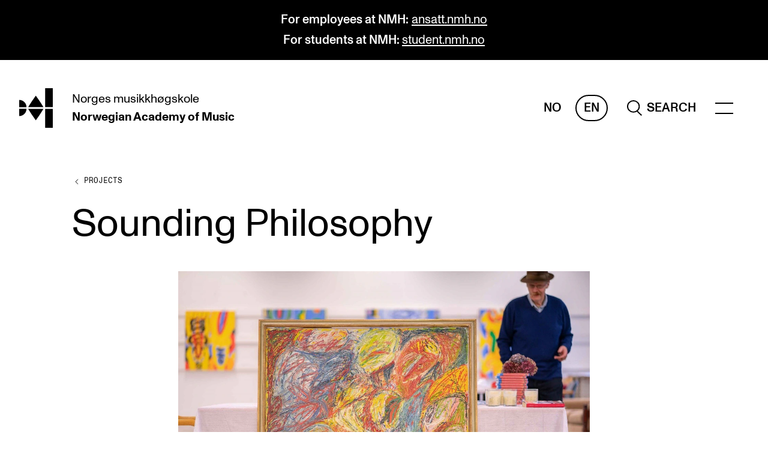

--- FILE ---
content_type: text/html; charset=UTF-8
request_url: https://nmh.no/en/research/projects/sounding-philosophy
body_size: 39773
content:
    <!DOCTYPE html>

<html lang="en" class="js-loading">
    <head>
        <meta charset="utf-8" />
        <meta content="IE=edge,chrome=1" http-equiv="X-UA-Compatible" />
                <meta name="viewport" content="width=device-width, initial-scale=0.86, maximum-scale=5.0, minimum-scale=0.86" />
        <meta name="theme-color" content="#ffffff" />
        <link rel="icon" href="/assets/favicon.svg" />
        <link rel="mask-icon" href="/assets/favicon-safari-mask.svg" color="#ffffff" />
        <link rel="apple-touch-icon" href="/assets/apple-touch-icon.png" />
        <link rel="manifest" href="/assets/site.webmanifest" />

                    <meta name="editingPage"
                content="https://nmh.no/api/siteimprove/redirect/217479?site=default_en" />
        
        <link rel="home" href="https://nmh.no/en/" />
                    <link rel="stylesheet" href="/assets/styles/2b3a5.css" defer />
            <title>NMH | Sounding Philosophy</title>
<script>dataLayer = [];
(function(w,d,s,l,i){w[l]=w[l]||[];w[l].push({'gtm.start':
new Date().getTime(),event:'gtm.js'});var f=d.getElementsByTagName(s)[0],
j=d.createElement(s),dl=l!='dataLayer'?'&l='+l:'';j.async=true;j.src=
'https://www.googletagmanager.com/gtm.js?id='+i+dl;f.parentNode.insertBefore(j,f);
})(window,document,'script','dataLayer','GTM-PJMRW7');
</script><meta name="generator" content="SEOmatic">
<meta name="description" content="The project was supported by CEMPE&#039;s innovation grants and led by Dániel Péter Biró and Ingrid Catharina Geuens at the University of Bergen, Grieg Academy.">
<meta name="referrer" content="no-referrer-when-downgrade">
<meta name="robots" content="all">
<meta content="en" property="og:locale">
<meta content="nb_NO" property="og:locale:alternate">
<meta content="NMH" property="og:site_name">
<meta content="website" property="og:type">
<meta content="https://nmh.no/en/research/projects/sounding-philosophy" property="og:url">
<meta content="Sounding Philosophy" property="og:title">
<meta content="The project was supported by CEMPE&#039;s innovation grants and led by Dániel Péter Biró and Ingrid Catharina Geuens at the University of Bergen, Grieg Academy." property="og:description">
<meta content="https://s3.eu-north-1.amazonaws.com/nmh-nettsted/images/Prosjekter/_1200x630_crop_center-center_82_none/Kjell-PahrIversen-Sounding-philosophy.jpg?mtime=1623927232" property="og:image">
<meta content="1200" property="og:image:width">
<meta content="630" property="og:image:height">
<meta content="Dániel Péter Biró and Ingrid Catharina Geuens." property="og:image:alt">
<meta name="twitter:card" content="summary_large_image">
<meta name="twitter:creator" content="@">
<meta name="twitter:title" content="Sounding Philosophy">
<meta name="twitter:description" content="The project was supported by CEMPE&#039;s innovation grants and led by Dániel Péter Biró and Ingrid Catharina Geuens at the University of Bergen, Grieg Academy.">
<meta name="twitter:image" content="https://s3.eu-north-1.amazonaws.com/nmh-nettsted/images/Prosjekter/_800x418_crop_center-center_82_none/Kjell-PahrIversen-Sounding-philosophy.jpg?mtime=1623927232">
<meta name="twitter:image:width" content="800">
<meta name="twitter:image:height" content="418">
<meta name="twitter:image:alt" content="Dániel Péter Biró and Ingrid Catharina Geuens.">
<link href="https://nmh.no/en/research/projects/sounding-philosophy" rel="canonical">
<link href="https://nmh.no/en" rel="home">
<link href="https://nmh.no/en/research/projects/sounding-philosophy" rel="alternate" hreflang="en">
<link href="https://nmh.no/forskning/prosjekter/sounding-philosophy" rel="alternate" hreflang="x-default">
<link href="https://nmh.no/forskning/prosjekter/sounding-philosophy" rel="alternate" hreflang="nb-no"></head>
    <body class="preload"><noscript><iframe src="https://www.googletagmanager.com/ns.html?id=GTM-PJMRW7"
height="0" width="0" style="display:none;visibility:hidden"></iframe></noscript>

        <a href="#main" class="to-main-content">Skip to main content</a>
                    

    
            
                                                
    
    
    
                                                                                                                                                                                                                                                                                                                                                                                                                                                                                                                                                                                                                                                                                                                                                                                                                                            
        
        
    
    <header>
                                <div class="banner__main banner__palette-black">
            <div class="content-width">
                <p><strong>For employees at NMH:</strong> <a href="https://ansatt.nmh.no/en/" target="_blank" rel="noreferrer noopener">ansatt.nmh.no</a><br /><strong>For students at NMH: </strong><a href="https://student.nmh.no/en/" target="_blank" rel="noreferrer noopener">student.nmh.no</a></p>
            </div>
        </div>
    
        



<div class="header__main content-width-margin">
    <a href="https://nmh.no/en/" class="header__logo">
        <span class="sr-only">hjem</span>

                                    <svg xmlns="http://www.w3.org/2000/svg" viewBox="0 0 410.17 487.77" focusable="false" aria-hidden="true">
                    <path fill="currentColor"
                        d="M252.86 164.51c-23.54-35.72-50-72.12-50-72.12s-26.49 36.4-50.05 72.12c-18.57 28.19-36.61 57.85-43.43 69.18h187c-6.81-11.33-24.85-41-43.44-69.18M152.8 323.27c23.54 35.71 50 72.11 50 72.11s26.49-36.4 50-72.11c18.57-28.2 36.61-57.86 43.42-69.19h-187c6.82 11.33 24.86 41 43.45 69.19M316.69 254.08h93.48v233.69h-93.48zM316.69 0h93.48v233.69h-93.48zM0 144.73v89h89a89 89 0 00-89-89zM0 343v-89h89a89 89 0 01-89 89z" />
                </svg>
                        </a>
    <a href="https://nmh.no/en/"
        class="header__names">
        <span><span>Norges</span> <span>musikkhøgskole</span></span>
                    <span><span>Norwegian Academy</span> <span>of Music</span></span>
            </a>
    <span class="header__spacer"></span>
    <div class="header__lang">
                    <a href="https://nmh.no/forskning/prosjekter/sounding-philosophy"
                class=""
                aria-label="Norwegian">
                No
            </a>
                    <a href="https://nmh.no/en/research/projects/sounding-philosophy"
                class="header__lang-active"
                aria-label="English">
                En
            </a>
            </div>
            
                    <a href="https://nmh.no/en/search" class="header__search" role="search" aria-label="Sitewide">
                            <svg xmlns="http://www.w3.org/2000/svg" viewBox="0 0 25.703 27.608" focusable="false" aria-hidden="true">
                <path fill="none"
                    stroke="currentColor"
                    stroke-width="2"
                    d="M16.5 18.5l8.5 8.397M1 11C1 5.475 5.475 1 11 1s10 4.475 10 10-4.475 10-10 10S1 16.525 1 11z" />
            </svg>
            <span>Search</span>
        
            </a>
                <div class="header__menu-wrapper" data-scroll-lock-fill-gap>
        <menu-component items="{[{&quot;heading&quot;:&quot;Programmes&quot;,&quot;items&quot;:[{&quot;url&quot;:&quot;https:\/\/nmh.no\/en\/studies&quot;,&quot;text&quot;:&quot;All Programmes and Courses&quot;},{&quot;url&quot;:&quot;https:\/\/nmh.no\/en\/studies\/undergraduate&quot;,&quot;text&quot;:&quot;Undergraduate Programmes&quot;},{&quot;url&quot;:&quot;https:\/\/nmh.no\/en\/studies\/graduate&quot;,&quot;text&quot;:&quot;Graduate Programmes&quot;},{&quot;url&quot;:&quot;https:\/\/nmh.no\/en\/studies\/doctoral&quot;,&quot;text&quot;:&quot;Doctoral Studies&quot;},{&quot;url&quot;:&quot;https:\/\/nmh.no\/en\/studies\/continuing-studies&quot;,&quot;text&quot;:&quot;Continuing Studies&quot;}]},{&quot;heading&quot;:&quot;Study&quot;,&quot;items&quot;:[{&quot;url&quot;:&quot;https:\/\/nmh.no\/en\/apply&quot;,&quot;text&quot;:&quot;Admissions&quot;},{&quot;url&quot;:&quot;https:\/\/nmh.no\/en\/apply\/exchange-programmes&quot;,&quot;text&quot;:&quot;Exchange Programmes&quot;},{&quot;url&quot;:&quot;https:\/\/nmh.no\/en\/library&quot;,&quot;text&quot;:&quot;The Library&quot;},{&quot;url&quot;:&quot;https:\/\/nmh.no\/en\/departments&quot;,&quot;text&quot;:&quot;Departments and Disciplines&quot;}]},{&quot;heading&quot;:&quot;Research&quot;,&quot;items&quot;:[{&quot;url&quot;:&quot;https:\/\/nmh.no\/en\/research\/centres\/cerm&quot;,&quot;text&quot;:&quot;CERM&quot;},{&quot;url&quot;:&quot;https:\/\/nmh.no\/en\/research\/centres\/cremah&quot;,&quot;text&quot;:&quot;CREMAH&quot;},{&quot;url&quot;:&quot;https:\/\/nmh.no\/en\/research\/centres\/nordart&quot;,&quot;text&quot;:&quot;NordART&quot;},{&quot;url&quot;:&quot;https:\/\/nmh.no\/en\/research\/projects&quot;,&quot;text&quot;:&quot;Projects&quot;},{&quot;url&quot;:&quot;https:\/\/nmh.no\/en\/research\/publications&quot;,&quot;text&quot;:&quot;Publications&quot;}]},{&quot;heading&quot;:&quot;International&quot;,&quot;items&quot;:[{&quot;url&quot;:&quot;https:\/\/nmh.no\/en\/about\/international-collaboration&quot;,&quot;text&quot;:&quot;Collaboration&quot;},{&quot;url&quot;:&quot;https:\/\/nmh.no\/en\/about\/networks&quot;,&quot;text&quot;:&quot;Networks&quot;},{&quot;url&quot;:&quot;https:\/\/nmh.no\/en\/about\/international&quot;,&quot;text&quot;:&quot;International Activities&quot;},{&quot;url&quot;:&quot;https:\/\/nmh.no\/en\/research\/projects\/in-tune&quot;,&quot;text&quot;:&quot;IN.TUNE&quot;}]},{&quot;heading&quot;:&quot;Info&quot;,&quot;items&quot;:[{&quot;url&quot;:&quot;https:\/\/nmh.no\/en\/contact&quot;,&quot;text&quot;:&quot;Contact Us&quot;},{&quot;url&quot;:&quot;https:\/\/nmh.no\/en\/about&quot;,&quot;text&quot;:&quot;About the Academy&quot;},{&quot;url&quot;:&quot;https:\/\/nmh.no\/en\/contact\/find-empoyees&quot;,&quot;text&quot;:&quot;Find Employees&quot;},{&quot;url&quot;:&quot;https:\/\/nmh.no\/en\/contact\/intranet&quot;,&quot;text&quot;:&quot;For Students and Employees&quot;},{&quot;url&quot;:&quot;https:\/\/student.nmh.no\/en\/student-life\/sut&quot;,&quot;text&quot;:&quot;The Student Committee (SUT) (student.nmh.no)&quot;}]},{&quot;heading&quot;:&quot;News&quot;,&quot;items&quot;:[{&quot;url&quot;:&quot;https:\/\/nmh.no\/en\/news&quot;,&quot;text&quot;:&quot;News and Stories&quot;},{&quot;url&quot;:&quot;https:\/\/nmh.no\/en\/concerts&quot;,&quot;text&quot;:&quot;Concerts&quot;},{&quot;url&quot;:&quot;https:\/\/nmh.no\/en\/events&quot;,&quot;text&quot;:&quot;Events&quot;},{&quot;url&quot;:&quot;https:\/\/nmh.no\/en\/contact\/vacancies&quot;,&quot;text&quot;:&quot;Current Vacancies&quot;}]}]}"></menu-component>
    </div>
</div>


<search-component open="{false}"
    inline="{false}"
    query=""
    action="https://nmh.no/en/search"
    hits="{null}"
    suggestions="{null}"
    labels="{{&quot;header&quot;:&quot;What are you looking for?&quot;,&quot;placeholder&quot;:&quot;Search for students, schedules or other&quot;,&quot;headerSuggestions&quot;:&quot;Most searched&quot;}}"></search-component>
    </header>
                <main id="main">
                
        

    <nav aria-label="Previous level" class="breadcrumbs__main">
        <a href="https://nmh.no/en/research/projects">
            <svg xmlns="http://www.w3.org/2000/svg" width="16" height="20" viewBox="0 0 16 20">
                <g>
                    <path d="M10,6,6,10,10,14"
                        fill="none"
                        stroke="currentColor"
                        stroke-linejoin="round"
                        stroke-miterlimit="10"
                        stroke-width="1" />
                </g>
                <line opacity="0"
                    x1="2"
                    x2="10"
                    y1="10"
                    y2="10"
                    fill="none"
                    stroke="currentColor"
                    stroke-linejoin="round"
                    stroke-miterlimit="10"
                    stroke-width="1" />
            </svg>
            <span class="link link-current link-reversed">Projects</span>
        </a>
    </nav>

        
    




    <header class="content-header__main content-header__article content-header__project grid">
        <div class="content-header__content">
            <h1 class="">
                                Sounding Philosophy
            </h1>
                                </div>

                    <figure class="content-header__image">
                                <img src="https://nmh.imgix.net/images/Prosjekter/Kjell-PahrIversen-Sounding-philosophy.jpg?auto=format&amp;crop=focalpoint&amp;fit=crop&amp;fp-x=0.5&amp;fp-y=0.5&amp;h=&amp;ixlib=php-3.3.1&amp;w=300"
                    srcset="https://nmh.imgix.net/images/Prosjekter/Kjell-PahrIversen-Sounding-philosophy.jpg?auto=format&amp;crop=focalpoint&amp;fit=crop&amp;fp-x=0.5&amp;fp-y=0.5&amp;h=&amp;ixlib=php-3.3.1&amp;w=300 300w, https://nmh.imgix.net/images/Prosjekter/Kjell-PahrIversen-Sounding-philosophy.jpg?auto=format&amp;crop=focalpoint&amp;fit=crop&amp;fp-x=0.5&amp;fp-y=0.5&amp;h=&amp;ixlib=php-3.3.1&amp;w=600 600w, https://nmh.imgix.net/images/Prosjekter/Kjell-PahrIversen-Sounding-philosophy.jpg?auto=format&amp;crop=focalpoint&amp;fit=crop&amp;fp-x=0.5&amp;fp-y=0.5&amp;h=&amp;ixlib=php-3.3.1&amp;w=900 900w, https://nmh.imgix.net/images/Prosjekter/Kjell-PahrIversen-Sounding-philosophy.jpg?auto=format&amp;crop=focalpoint&amp;fit=crop&amp;fp-x=0.5&amp;fp-y=0.5&amp;h=&amp;ixlib=php-3.3.1&amp;w=1200 1200w, https://nmh.imgix.net/images/Prosjekter/Kjell-PahrIversen-Sounding-philosophy.jpg?auto=format&amp;crop=focalpoint&amp;fit=crop&amp;fp-x=0.5&amp;fp-y=0.5&amp;h=&amp;ixlib=php-3.3.1&amp;w=1800 1800w"
                    alt=""
                    sizes="(max-width: 895px) 93vw, (max-width: 1034px) 93vw, (max-width: 1936px) 88vw, 1680px" />
                            </figure>
            </header>

        
    

<section class="text__main grid">
            <div class="text__content text__ingress">
            <p>
                The project was supported by CEMPE's innovation grants and led by Dániel Péter Biró and Ingrid Catharina Geuens at the University of Bergen, Grieg Academy.
            </p>
        </div>
                <aside class="text__aside styled-links">
            <div class="text__aside-wrapper text__aside-content">
                                    

    <div class="metadata__main metadata__small">
        <dl class="">
                            
                                    <div class="metadata__item metadata__people-item">
                        <dt>
                            External project leader
                        </dt>
                        <dd>
                            <span>Dániel Péter Biró and Ingrid Catharina Geuens.</span>                        </dd>
                    </div>
                                            
                                    <div class="metadata__item metadata__people-item">
                        <dt>
                            Prosjektdeltager
                        </dt>
                        <dd>
                            <span>Hagit Yakira at UiS (dance) and Kjell Pahr-Iversen at UiS (painting).</span>                        </dd>
                    </div>
                                            
                                    <div class="metadata__item metadata__text-item">
                        <dt>
                            Period
                        </dt>
                        <dd>
                                                                                                                                <p>
    2019 - 2020
</p>
                                                                                    </dd>
                    </div>
                                            
                                    <div class="metadata__item metadata__links-item">
                        <dt>
                            Center
                        </dt>
                        <dd>
                                                                                                                                    <a href="https://nmh.no/en/research/centres/cempe">CEMPE</a>
                                                                                    </dd>
                    </div>
                                    </dl>
    </div>
                                            </div>
        </aside>
    </section>

    

    


                        

<section class="text__main content-block grid">
                <div class="text__content text-content">
            <p>Sounding Philosophy is an interdisciplinary research project combining the fields of music, dance, visual arts, philosophy and science. The project integrates these fields, investigating how recent theories of emergence, reason and the mind can be approached from creative, metaphysical and scientific standpoints. The project integrate artistic research with the humanities and sciences into the study programs of the Grieg Academy and University of Stavanger, thereby seeking to strengthen collaboration and interaction between teachers, students and institutions as well as across disciplines and genres. </p>
<p>While philosophers have described thinking, doing and perception as different “states of mind,” scientists have not only concerned themselves with the question of how intelligence in the universe is possible, but also how intelligence plays a role in the evolution and emergence of nature. Philosophers, such as Spinoza and Kant, regarded both philosophy and art not merely as rational modes of explanation but also as expressions of spirit (spiritus) and intelligence (Geist). Such questions of spirit also relate to recent developments in emergence theories in physics and philosophy.</p>
        </div>
        </section>
                                
                <figure class="image__main grid">
        <img src="https://nmh.imgix.net/images/Prosjekter/Sounding-philosophy-Dance.jpg?auto=format&amp;crop=focalpoint&amp;fit=crop&amp;fp-x=0.5&amp;fp-y=0.5&amp;h=&amp;ixlib=php-3.3.1&amp;w=300"
            srcset="https://nmh.imgix.net/images/Prosjekter/Sounding-philosophy-Dance.jpg?auto=format&amp;crop=focalpoint&amp;fit=crop&amp;fp-x=0.5&amp;fp-y=0.5&amp;h=&amp;ixlib=php-3.3.1&amp;w=300 300w, https://nmh.imgix.net/images/Prosjekter/Sounding-philosophy-Dance.jpg?auto=format&amp;crop=focalpoint&amp;fit=crop&amp;fp-x=0.5&amp;fp-y=0.5&amp;h=&amp;ixlib=php-3.3.1&amp;w=600 600w, https://nmh.imgix.net/images/Prosjekter/Sounding-philosophy-Dance.jpg?auto=format&amp;crop=focalpoint&amp;fit=crop&amp;fp-x=0.5&amp;fp-y=0.5&amp;h=&amp;ixlib=php-3.3.1&amp;w=900 900w, https://nmh.imgix.net/images/Prosjekter/Sounding-philosophy-Dance.jpg?auto=format&amp;crop=focalpoint&amp;fit=crop&amp;fp-x=0.5&amp;fp-y=0.5&amp;h=&amp;ixlib=php-3.3.1&amp;w=1200 1200w, https://nmh.imgix.net/images/Prosjekter/Sounding-philosophy-Dance.jpg?auto=format&amp;crop=focalpoint&amp;fit=crop&amp;fp-x=0.5&amp;fp-y=0.5&amp;h=&amp;ixlib=php-3.3.1&amp;w=1500 1500w, https://nmh.imgix.net/images/Prosjekter/Sounding-philosophy-Dance.jpg?auto=format&amp;crop=focalpoint&amp;fit=crop&amp;fp-x=0.5&amp;fp-y=0.5&amp;h=&amp;ixlib=php-3.3.1&amp;w=1800 1800w"
            alt=""
            loading="lazy"
            sizes="(max-width: 767px) 92vw, (max-width: 1039px) 53vw, (max-width: 1279px) 51vw, (max-width: 1931px) 51vw, 970px" />
                    <figcaption>
                Hagit Yakira. Foto: Joe Armitage.
            </figcaption>
            </figure>
                                

            
    <videoplayer-component code="https://www.youtube.com/watch?v=2yu5Tg4LagE"
        poster="{{&quot;altText&quot;:&quot;&quot;,&quot;images&quot;:[{&quot;fit&quot;:&quot;crop&quot;,&quot;crop&quot;:&quot;focalpoint&quot;,&quot;auto&quot;:&quot;format&quot;,&quot;x&quot;:0.5,&quot;y&quot;:0.5,&quot;width&quot;:320,&quot;height&quot;:180,&quot;url&quot;:&quot;https:\/\/nmh.imgix.net\/images\/Prosjekter\/Sounding-philosophy.jpg?auto=format&amp;crop=focalpoint&amp;fit=crop&amp;fp-x=0.5&amp;fp-y=0.5&amp;h=180&amp;ixlib=php-3.3.1&amp;w=320&quot;},{&quot;fit&quot;:&quot;crop&quot;,&quot;crop&quot;:&quot;focalpoint&quot;,&quot;auto&quot;:&quot;format&quot;,&quot;x&quot;:0.5,&quot;y&quot;:0.5,&quot;width&quot;:640,&quot;height&quot;:360,&quot;url&quot;:&quot;https:\/\/nmh.imgix.net\/images\/Prosjekter\/Sounding-philosophy.jpg?auto=format&amp;crop=focalpoint&amp;fit=crop&amp;fp-x=0.5&amp;fp-y=0.5&amp;h=360&amp;ixlib=php-3.3.1&amp;w=640&quot;},{&quot;fit&quot;:&quot;crop&quot;,&quot;crop&quot;:&quot;focalpoint&quot;,&quot;auto&quot;:&quot;format&quot;,&quot;x&quot;:0.5,&quot;y&quot;:0.5,&quot;width&quot;:960,&quot;height&quot;:540,&quot;url&quot;:&quot;https:\/\/nmh.imgix.net\/images\/Prosjekter\/Sounding-philosophy.jpg?auto=format&amp;crop=focalpoint&amp;fit=crop&amp;fp-x=0.5&amp;fp-y=0.5&amp;h=540&amp;ixlib=php-3.3.1&amp;w=960&quot;},{&quot;fit&quot;:&quot;crop&quot;,&quot;crop&quot;:&quot;focalpoint&quot;,&quot;auto&quot;:&quot;format&quot;,&quot;x&quot;:0.5,&quot;y&quot;:0.5,&quot;width&quot;:1280,&quot;height&quot;:720,&quot;url&quot;:&quot;https:\/\/nmh.imgix.net\/images\/Prosjekter\/Sounding-philosophy.jpg?auto=format&amp;crop=focalpoint&amp;fit=crop&amp;fp-x=0.5&amp;fp-y=0.5&amp;h=720&amp;ixlib=php-3.3.1&amp;w=1280&quot;},{&quot;fit&quot;:&quot;crop&quot;,&quot;crop&quot;:&quot;focalpoint&quot;,&quot;auto&quot;:&quot;format&quot;,&quot;x&quot;:0.5,&quot;y&quot;:0.5,&quot;width&quot;:1600,&quot;height&quot;:900,&quot;url&quot;:&quot;https:\/\/nmh.imgix.net\/images\/Prosjekter\/Sounding-philosophy.jpg?auto=format&amp;crop=focalpoint&amp;fit=crop&amp;fp-x=0.5&amp;fp-y=0.5&amp;h=900&amp;ixlib=php-3.3.1&amp;w=1600&quot;}],&quot;sizes&quot;:[&quot;(max-width: 1037px) 93vw&quot;,&quot;(max-width: 1936px) 88vw&quot;,&quot;1680px&quot;]}}"
        labels="{{&quot;btnPlay&quot;:&quot;Play video&quot;}}"
        class="content-block"></videoplayer-component>
                                
                                                

    <div class="Accordion__wrapper grid content-block">
                    <h2>
                Report
            </h2>
                <accordion-component items="{[{&quot;heading&quot;:&quot;Project report by Ingrid Geuens, Associate professor Griegacademy\/UIB&quot;,&quot;body&quot;:&quot;&lt;p&gt;The Premiere of Dani\u00e9l P\u00e9ter Bir\u00f3\u00b4s composition Ethica, for 5 strings and 5 singers inspired by the philosophy or Baruch Spinoza, was an essential element of the art project \u201eSounding Philosophy\u201c that included dance and visual arts. Bir\u00f3\u2019s central idea was to explore the concepts of \u201cspace and place.\u201c The interdisciplinary project dealt with questions of one\u2019s place in the global world and how the arts inform and influence our perception of our place in the world. &lt;\/p&gt;\n&lt;p&gt;This artistic symbiosis took place in Kjell Pahr-Iversen\u2019s large studio where the dancer\u2019s choreography reflected and was tightly interwoven with both the paintings and the music. This artistic trinity was the result of collaboration through discussion, testing, rejection and refinement of ideas. The performers who took part in the project maintained the highest standards of artistry. All string players were international prizewinners of major national and international competitions. The 5 singers were members of the critically acclaimed Neue Vocalsolisten Stuttgart. Prize winning Hagit Yakira was responsible for the choreography. Three professional dancers from the Hagit Yakira Company participated as well as students of the Faculty for Music of Dance in Stavanger who were integrated as part of an educational project. Yakira and the dancers began working on the choreography after sound files of the finished composition were sent to them by Bir\u00f3 in the summer of 2019. Rehearsals in the studio that integrated the dancers with the musicians and the painters further refined and intensified the artistic expression of the individual performances. Following the performance, I interviewed one dancer, one musician and Kjell what it meant for them to have been been part of the project. Here are their answers: Dancer: Personally, this project not only gave me new insights into two other art forms. I have also discovered new ways to express myself artistically within my own field. The interdisciplinary nature of the project was a great source of inspiration and professional fulfillment not only in the process leading up to the performance, but also provided me with experience that i believe will be greatly valuable in future contexts. By working in an interdisciplinary way, I think you can reach the audience more broadly; one form of expression gives the audience the opportunity to see, hear or find nuances in the other art forms - for example how the dance can embody nuances in the music, or how the paintings create a context for the movements of the dancers. The dancers physicalized the other expressions. The musician answered: As a musician in this project, I was very touched by how the different disciplines of art came together to form a unique representation of Spinoza\u2019s writings. The project has certainly not only introduced me to Spinoza, but also to the universality of colours and movements in all the arts. Even though we each express ourselves in a different manner, the desire to communicate our thoughts with the most clarity is shared in both the performance and visual arts.&lt;br \/&gt;&lt;br \/&gt;The Painter: Artistic collaborations of this kind have past precedents, amongst others in the Gothic fusion of Architecture, music, stained windows and liturgy, or the operatic ideal of Wagner, combining Stagecraft, Music, Drama and special effects. These represent some of the highest peaks of the human spirit and imagination.&lt;\/p&gt;&lt;h4&gt;Conclusion:&lt;\/h4&gt;\n&lt;p&gt;Inspired by Spinoza\u2019s Ethica, Sounding Philosophy successfully intertwines both the performance and visual arts to enhance the understanding of Spinoza\u2019s philosophy. Hagit\u2019s choreography creates a tangibly visual representation to Daniel Peter Biro\u2019s composition, which is a musical portrayal of Spinoza\u2019s text. In addition, Kjell\u2019s paintings create an atmospheric backdrop to the whole performance. With Hagit\u2019s choreography, Biro\u2019s composition, and Kjell\u2019s paintings, the entire performance mimics an intimate theatre, adding a modern sense of drama to Spinoza\u2019s writings. Not only are we able to explore the text of Ethica, the performance and the paintings also explore the historical and societal circumstances that surround Spinoza, which undoubtedly influenced his Ethica.&lt;\/p&gt;&quot;},{&quot;heading&quot;:&quot;Project report by D\u00e1niel P\u00e9ter Bir\u00f3, Associate Professor, Grieg Academy&quot;,&quot;body&quot;:&quot;&lt;p&gt;The project Sounding Philosophy integrated an academic conference with a series of concerts and performances in November 2019 at the Grieg Academy \u2013 Department for Music, at the Grieghallen and at the Norwegian Youth Chamber Music Festival in Stavanger. This conference and concerts built on research into music, philosophy and science seeking to investigate how concepts of mind and consciousness can interact among various disciplines. A secondary theme of this project was how processes of migration played a role in the philosophy of Baruch Spinoza (1632-1677) and also in contemporary artistic, philosophical and scientific ventures.&lt;\/p&gt;\n&lt;p&gt;International lecturers included Grit Schwarzkopf, University of Heidelberg, Gunnar Hindrichs, Professor for Philosophy, University of Basel and Elhanan Yakira, Department of Philosophy, Hebrew University of Jerusalem. Vibeke Andrea Tellmann, Associate Professor for Philosophy, Christopher Senf, PhD candidate, Department of Philosophy, Arnulf Mattes, Associate Professor, Grieg Academy \u2013 Department of Music, Leader of Centre for Grieg Research, Craig Wells, PhD candidate, Grieg Academy \u2013 Department of Music and myself, D\u00e1niel P\u00e9ter Bir\u00f3, Associate Professor, Grieg Academy \u2013 Department of Music took part in the conference from the University of Bergen. Audience members came from various departments across the university and beyond and provided for a very lively discussion.&lt;br \/&gt;During the conference at the Grieg Academy, University of Bergen, Dr. Grit Schwarzkopf from the University of Heidelberg presented a lecture on the relationships between concepts of spirit (geist), telos and new research into quantum mechanics and emergence theory. Prof. Gunnar Hindrichs from the University of Basel discussed the question of intelligence in the theories of Eduard Hanslick and their relationship to contemporary art theories. Elhanan Yakira from the Department of Philosophy, Hebrew University of Jerusalem gave a lecture on Spinoza, connecting the biographical aspects of Spinoza in relation to migration with his philosophical thought. Arnulf Mattes, Associate Professor at the Grieg Academy \u2013 Department of Music, Leader of Centre for Grieg Research, gave a talk on relationships between music and psychology in the works of Arnold Schoenberg and theories of physicist and philosopher Ernst Mach. Finally, I gave a talk on my composition cycle Ethica, looking at how migration played a role in the theological and musical culture of the Jewish Portuguese synagogue of Amsterdam, how such processes continued among other immigrant communities in the 20th century and how my research of music and migration, combined with philosophical and scientific enquiries, informed the creation of my composition based on writings by Spinoza, which I initiated as a Guggenheim fellow. Selected slides from the presentations are attached.&lt;br \/&gt;Following the conference, two performances took place. On Nov. 6, 2019 a performance of the work Ethica, done in conjunction with renowned Norwegian Painter Kjell Pahr-Iversen and choreographer Hagit Yakira, Associate Professor University of Stavanger occurred at the atelier of Kjell Pahr-Iversen. The music was performed by the Neue Vocalsolisten from Stuttgart Germany, one of the premiere vocal ensembles of our time, along with Laurens Weinhold, Luke Hsu, Xiaoti Guo, Rainer Crosett, Clara Lindenbaum, students from the Norwegian Youth Chamber Music Festival. After the performance, Elhanan Yakira from the Department of Philosophy, Hebrew University of Jerusalem gave a lecture on Spinoza, discussing how migration played a role in the Jewish community of Amsterdam and the text used for the composition. This performance was certainly a highlight of the project. &lt;\/p&gt;\n&lt;p&gt;On November 9, 2019 a second performance of Ethica with the Neue Vocalsolisten and the Bit20 Ensemble took place at the Grieghallen in Bergen. This performance was also exciting, allowing audiences in Bergen to contemplate relationships between migration, philosophy and science via musical performance.&lt;br \/&gt;I am now in the process of planning the next stages of this project, working in conjunction with colleagues from the University of Bergen and international institutions. We plan for 2020 to have a follow-up conference at the Arnold Schoenberg Center in Vienna, as well as to apply for national and European Union Granting agencies to allow for this exciting, interdisciplinary collaboration to continue.&lt;\/p&gt;&quot;}]}" multiple="{true}"></accordion-component>
    </div>
            
    



    









                
    



    <p class="typo-13pt">
    Published:
    Aug 20, 2019
             &mdash; Last updated:
        Jan 18, 2024
    </p>

        </main>
                        
    
    
                                                                                                                                                                                                                                                                                                                        
                                                        
                                            
    

<footer class="footer__main full-width">
    <nav class="footer__lists grid styled-links styled-links-current">
        <div class="footer__contact">
            <h2 class="typo-body">
                The Norwegian Academy of Music
            </h2>
                            <address>
                    Slemdalsveien 11<br />
0369 Oslo, Norway
                </address>
                        <p>
                                    <span>+47 23 36 70 00</span><br />
                                                    <a href="mailto:post@nmh.no">post@nmh.no</a>
                            </p>
        </div>
                    <div class="footer__list">
                <h2 class="typo-body">
                    Useful pages
                </h2>
                <ul>
                                                                                            <li><a href="https://nmh.no/en/studies" target="" rel="">Study Programmes and Courses</a></li>
                                                                                            <li><a href="https://nmh.no/en/contact" target="" rel="">Contact Us</a></li>
                                                                                            <li><a href="https://nmh.no/en/contact/find-empoyees" target="" rel="">Find Employees</a></li>
                                                                                            <li><a href="https://nmh.no/en/contact/vacancies" target="" rel="">Current Vacancies</a></li>
                                                                                            <li><a href="https://nyhetsbrev.nmh.no/p/s/MjQyOTU6YWFkZjU0YjYtNTYzOS00OTc3LTlmMzQtNmU2ZWViMjhkMWRj" target="_blank" rel="noopener noreferer">Newsletter (Norwegian sign up)</a></li>
                                    </ul>
            </div>
                    <div class="footer__list">
                <h2 class="typo-body">
                    Explore more
                </h2>
                <ul>
                                                                                            <li><a href="https://nmh.no/en/research/projects/in-tune" target="" rel="">IN.TUNE</a></li>
                                                                                            <li><a href="https://student.nmh.no/en" target="_blank" rel="noopener noreferer">For students</a></li>
                                                                                            <li><a href="https://ansatt.nmh.no/en" target="_blank" rel="noopener noreferer">For employees</a></li>
                                                                                            <li><a href="https://nmh.instructure.com" target="_blank" rel="noopener noreferer">Canvas</a></li>
                                                                                            <li><a href="https://cloud.timeedit.net/nmh/web" target="_blank" rel="noopener noreferer">TimeEdit</a></li>
                                                                                            <li><a href="https://outlook.com/nmh.no" target="_blank" rel="noopener noreferer">NMH Webmail (direct link to email)</a></li>
                                    </ul>
            </div>
                            <div class="footer__list">
                <h2 class="typo-body">
                    Social media
                </h2>
                <ul>
                                            <li><a href="https://www.facebook.com/musikkhogskolen">Facebook</a></li>
                                            <li><a href="http://instagram.com/musikkhogskolen">Instagram</a></li>
                                            <li><a href="https://www.youtube.com/channel/UCu7vpwsNO0M2YF-JfDWzHQA">YouTube</a></li>
                                            <li><a href="https://www.threads.net/@musikkhogskolen">Threads</a></li>
                                    </ul>
            </div>
            </nav>

    <div class="footer__social content-width">
        <div class="styled-links styled-links-current">
            <span>
                &copy;
                2026
                The Norwegian Academy of Music
            </span>
                                                            <a href="https://nmh.no/en/about/cookies" target="_blank" rel="noopener noreferer">Cookies</a>
                                                            <a href="https://nmh.no/en/about/privacy-policy" target="_blank" rel="noopener noreferer">Privacy policy</a>
                                                            <a href="https://nmh.no/en/contact/accessibility-statement" target="_blank" rel="noopener noreferer">Accessibility statement</a>
                    </div>
            </div>
</footer>
                <div id="modal-root"></div>
                    <script src="https://polyfill-fastly.io/v3/polyfill.min.js?features=es6%2CPromise%2CNodeList.prototype.forEach%2CArray.prototype.includes%2CObject.values%2CArray.prototype.flatMap%2CPromise.prototype.finally%2CArray.prototype.flat"></script>
            <script src="/assets/scripts/4e4f4.js" defer></script>
            <script src="/assets/scripts/b3d04.js" defer></script>
                    <script type="application/ld+json">{"@context":"https://schema.org","@graph":[{"@type":"WebPage","author":{"@id":"#identity"},"copyrightHolder":{"@id":"#identity"},"copyrightYear":"2019","creator":{"@id":"#creator"},"dateCreated":"2020-06-08T11:17:17+02:00","dateModified":"2024-01-18T13:21:45+01:00","datePublished":"2019-08-20T11:12:00+02:00","description":"The project was supported by CEMPE's innovation grants and led by Dániel Péter Biró and Ingrid Catharina Geuens at the University of Bergen, Grieg Academy.","headline":"Sounding Philosophy","image":{"@type":"ImageObject","url":"https://s3.eu-north-1.amazonaws.com/nmh-nettsted/images/Prosjekter/_1200x630_crop_center-center_82_none/Kjell-PahrIversen-Sounding-philosophy.jpg?mtime=1623927232"},"inLanguage":"en","mainEntityOfPage":"https://nmh.no/en/research/projects/sounding-philosophy","name":"Sounding Philosophy","publisher":{"@id":"#creator"},"url":"https://nmh.no/en/research/projects/sounding-philosophy"},{"@id":"#identity","@type":"Organization"},{"@id":"#creator","@type":"Organization"},{"@type":"BreadcrumbList","description":"Breadcrumbs list","itemListElement":[{"@type":"ListItem","item":"https://nmh.no/en","name":"Forside","position":1},{"@type":"ListItem","item":"https://nmh.no/en/research","name":"Research","position":2},{"@type":"ListItem","item":"https://nmh.no/en/research/projects","name":"Projects","position":3},{"@type":"ListItem","item":"https://nmh.no/en/research/projects/sounding-philosophy","name":"Sounding Philosophy","position":4}],"name":"Breadcrumbs"}]}</script></body>
</html>


--- FILE ---
content_type: text/css
request_url: https://nmh.no/assets/styles/2b3a5.css
body_size: 139000
content:
@charset "UTF-8";*,:after,:before{-webkit-box-sizing:border-box;box-sizing:border-box}:after,:before{text-decoration:inherit;vertical-align:inherit}html{cursor:default;line-height:1.5;-moz-tab-size:4;-o-tab-size:4;tab-size:4;-webkit-tap-highlight-color:transparent;-ms-text-size-adjust:100%;-webkit-text-size-adjust:100%;word-break:break-word}body{margin:0}h1{font-size:2em;margin:.67em 0}dl dl,dl ol,dl ul,ol dl,ol ol,ol ul,ul dl,ul ol,ul ul{margin:0}hr{color:inherit;height:0;overflow:visible}main{display:block}nav ol,nav ul{list-style:none;padding:0}nav li:before{content:"​"}pre{font-family:monospace,monospace;font-size:1em;overflow:auto;-ms-overflow-style:scrollbar}a{background-color:transparent}abbr[title]{text-decoration:underline;-webkit-text-decoration:underline dotted;text-decoration:underline dotted}b,strong{font-weight:bolder}code,kbd,samp{font-family:monospace,monospace;font-size:1em}small{font-size:80%}audio,canvas,iframe,img,svg,video{vertical-align:middle}audio,video{display:inline-block}audio:not([controls]){display:none;height:0}iframe,img{border-style:none}svg:not([fill]){fill:currentColor}svg:not(:root){overflow:hidden}table{border-collapse:collapse;border-color:inherit;text-indent:0}button,input,select{margin:0}button{overflow:visible;text-transform:none}[type=button],[type=reset],[type=submit],button{-webkit-appearance:button}fieldset{border:1px solid #a0a0a0;padding:.35em .75em .625em}input{overflow:visible}legend{color:inherit;display:table;max-width:100%;white-space:normal}progress{display:inline-block;vertical-align:baseline}select{text-transform:none}textarea{margin:0;overflow:auto;resize:vertical;resize:block}[type=checkbox],[type=radio]{padding:0}[type=search]{-webkit-appearance:textfield;outline-offset:-2px}::-webkit-inner-spin-button,::-webkit-outer-spin-button{height:auto}::-webkit-input-placeholder{color:inherit;opacity:.54}::-webkit-search-decoration{-webkit-appearance:none}::-webkit-file-upload-button{-webkit-appearance:button;font:inherit}::-moz-focus-inner{border-style:none;padding:0}:-moz-focusring{outline:1px dotted ButtonText}:-moz-ui-invalid{box-shadow:none}details,dialog{display:block}dialog{background-color:#fff;border:solid;color:#000;height:-moz-fit-content;height:-webkit-fit-content;height:fit-content;left:0;margin:auto;padding:1em;position:absolute;right:0;width:-moz-fit-content;width:-webkit-fit-content;width:fit-content}dialog:not([open]){display:none}summary{display:list-item}canvas{display:inline-block}template{display:none}[tabindex],a,area,button,input,label,select,summary,textarea{-ms-touch-action:manipulation}[hidden]{display:none}[aria-busy=true]{cursor:progress}[aria-controls]{cursor:pointer}[aria-disabled=true],[disabled]{cursor:not-allowed}[aria-hidden=false][hidden]{display:initial}[aria-hidden=false][hidden]:not(:focus){clip:rect(0,0,0,0);position:absolute}*{-webkit-font-smoothing:antialiased;-moz-osx-font-smoothing:grayscale;font-smooth:always}@font-face{font-family:Monument Grotesk;src:url(/assets/media/efeb1.woff2) format("woff2"),url(/assets/media/556e6.woff) format("woff");font-weight:400;font-style:normal;font-display:swap}@font-face{font-family:Monument Grotesk;src:url(/assets/media/0783c.woff2) format("woff2"),url(/assets/media/e995e.woff) format("woff");font-weight:500;font-style:normal;font-display:swap}@font-face{font-family:Monument Grotesk;src:url(/assets/media/af23f.woff2) format("woff2"),url(/assets/media/da9cf.woff) format("woff");font-weight:600;font-style:normal;font-display:swap}@font-face{font-family:Monument Grotesk Mono;src:url(/assets/media/a41c4.woff2) format("woff2"),url(/assets/media/725f3.woff) format("woff");font-weight:400;font-style:normal;font-display:swap}@font-face{font-family:Reckless;src:url(/assets/media/7ed80.woff2) format("woff2"),url(/assets/media/a64c1.woff) format("woff");font-weight:"otf";font-style:normal;font-display:swap}html{height:100%;scroll-behavior:smooth}body{min-height:100%;font-family:Monument Grotesk,sans-serif;background-color:#fff}body.inverted{background-color:#000;color:#fff}.js-focus-visible :focus:not(.focus-visible),:focus:not(:focus-visible){outline:none}.to-main-content{position:fixed;top:0;left:50%;z-index:11;-webkit-transform:translate(-50%,-105%);transform:translate(-50%,-105%);padding:.5rem 1rem;border-radius:0 0 .5rem .5rem;color:#fff;background:#000;text-decoration:none;-webkit-transition:-webkit-transform .4s ease-in-out;transition:-webkit-transform .4s ease-in-out;transition:transform .4s ease-in-out;transition:transform .4s ease-in-out,-webkit-transform .4s ease-in-out}@media (prefers-reduced-motion){.to-main-content{-webkit-transition:none!important;transition:none!important}}.to-main-content:hover{text-decoration:underline}.to-main-content:focus{-webkit-transform:translate(-50%);transform:translate(-50%)}.page404{background-color:#4122ff;overflow-y:scroll}.page404 main{color:#fff}.page404 main h1{text-transform:uppercase;margin:1.5rem 0 1rem}.page404 main p{margin:0;font-weight:400;line-height:1.2;font-size:2.5rem}@media screen and (min-width:20rem){.page404 main p{font-size:calc(2rem + 2.5vw)}}@media screen and (min-width:120rem){.page404 main p{font-size:5rem}}.page404 main p a{text-decoration:none;position:relative}.page404 main p a:before{content:" ";height:2px;background:#fff;left:0;right:0;bottom:0;position:absolute}.page404 main span{line-height:1.7;font-family:Monument Grotesk Mono,sans-serif;text-transform:uppercase;font-weight:400;line-height:1.5;font-size:.6875rem}@media screen and (min-width:20rem){.page404 main span{font-size:calc(.6625rem + .125vw)}}@media screen and (min-width:120rem){.page404 main span{font-size:.8125rem}}.page404 main span{font-size:1.75rem}@media screen and (min-width:20rem){.page404 main span{font-size:calc(1.55rem + 1vw)}}@media screen and (min-width:120rem){.page404 main span{font-size:2.75rem}}main{z-index:0}main,main>*{position:relative}main>*{margin-left:auto;margin-right:auto;width:calc(100% - 3rem);max-width:105rem;display:block}@media (min-width:56rem){main>*{width:calc(100% - 4rem)}}@media (min-width:65rem){main>*{width:calc(100% - 9rem)}}@media (min-width:80rem){main>*{width:calc(100% - 15rem)}}main>.full-width{width:100%;max-width:none;margin-left:0;margin-right:0}@media (min-width:65rem){main>.full-width-desktop{width:100%;max-width:none;margin-left:0;margin-right:0}}button{font-family:Monument Grotesk,sans-serif;cursor:pointer;color:currentColor}#modal-root{position:relative;z-index:2}.plus-icon{position:relative;display:inline-block;width:14px;height:14px}.plus-icon:after,.plus-icon:before{content:"";display:block;position:absolute;left:0;top:6px;width:14px;height:2px;background-color:currentColor}.plus-icon:after{-webkit-transform:rotate(90deg);transform:rotate(90deg);-webkit-transition:-webkit-transform .15s ease-in-out;transition:-webkit-transform .15s ease-in-out;transition:transform .15s ease-in-out;transition:transform .15s ease-in-out,-webkit-transform .15s ease-in-out}.chip{font-weight:400;line-height:1.5;background:none;border-radius:625pc;border:2px solid;padding:.25rem .75rem;-webkit-transition:background 250ms ease,color 250ms ease,-webkit-transform 250ms ease-in-out;transition:background 250ms ease,color 250ms ease,-webkit-transform 250ms ease-in-out;transition:background 250ms ease,color 250ms ease,transform 250ms ease-in-out;transition:background 250ms ease,color 250ms ease,transform 250ms ease-in-out,-webkit-transform 250ms ease-in-out;display:-webkit-inline-box;display:-ms-inline-flexbox;display:inline-flex;-webkit-box-align:center;-ms-flex-align:center;align-items:center;font-weight:500;text-decoration:none;font-size:.875rem}@media screen and (min-width:20rem){.chip{font-size:calc(.825rem + .25vw)}}@media screen and (min-width:120rem){.chip{font-size:1.125rem}}.chip:hover{border-color:#000;background:#000;color:#fff}.chip:active{-webkit-transform:scale3d(.97,.97,1);transform:scale3d(.97,.97,1)}.chip:focus-visible{background:#cbcbcb}.chip:focus-visible:hover{color:#000}.chip-checked:after{content:"";display:inline-block;margin-left:.5rem;width:1rem;height:1rem;background-image:url([data-uri]);-webkit-transform:rotate(45deg);transform:rotate(45deg)}.chip-checked:hover:after{background-image:url([data-uri])}.chip-active{border-color:#000;background:#000;color:#fff}.chip-active:after{content:"";display:inline-block;margin-left:.5rem;width:1rem;height:1rem;background-image:url([data-uri]);-webkit-transform:rotate(45deg);transform:rotate(45deg)}.chip-active:focus-visible{color:#000}.chip-active:focus-visible:after{background-image:url([data-uri])}.inverted .chip{border-color:currentColor}.inverted .chip:hover{background:#fff;color:#000}.inverted .chip:hover:after{background-image:url([data-uri])}.inverted .chip:focus-visible{background:#545454;color:#fff}.inverted .chip-checked:after,.inverted .chip:focus-visible:after{background-image:url([data-uri])}.text-content h2{grid-column:1/span 4;margin-bottom:2rem}@media (min-width:56rem){.text-content h2{grid-column:1/span 7}}.text-content>h2{margin-top:0}.text-content h3{font-weight:400;line-height:1.5;font-weight:500;margin-bottom:0;font-size:1.375rem}@media screen and (min-width:20rem){.text-content h3{font-size:calc(1.3rem + .375vw)}}@media screen and (min-width:120rem){.text-content h3{font-size:1.75rem}}.text-content h3+p{margin-top:0}.text-content h4{font-weight:400;line-height:1.7;margin-bottom:0;font-weight:500;font-size:1.125rem}@media screen and (min-width:20rem){.text-content h4{font-size:calc(1.075rem + .25vw)}}@media screen and (min-width:120rem){.text-content h4{font-size:1.375rem}}.text-content h5{line-height:1.5;margin-bottom:0;font-weight:500;font-size:1rem}@media screen and (min-width:20rem){.text-content h5{font-size:calc(.95rem + .25vw)}}@media screen and (min-width:120rem){.text-content h5{font-size:1.25rem}}.text-content h3+ol:not([class]),.text-content h3+p,.text-content h3+ul:not([class]),.text-content h4+ol:not([class]),.text-content h4+p,.text-content h4+ul:not([class]),.text-content h5+ol:not([class]),.text-content h5+p,.text-content h5+ul:not([class]){margin-top:0}.text-content ol:not([class]),.text-content ul:not([class]){margin-top:2rem;padding:0}.text-content ol:not([class]) li,.text-content ul:not([class]) li{margin-bottom:.5rem}.text-content ol:not([class]) a,.text-content ul:not([class]) a{color:inherit;padding-bottom:2px}.text-content ol:not([class]){list-style-type:decimal-leading-zero;margin-left:2.4em}.text-content ul:not([class]){margin-left:1.2em}.text-content a{color:#4122ff}.text-content table{width:100%}.text-content th{text-align:left}.text-content tr,.text-content tr:last-child{border-top:1px solid rgba(0,0,0,.12)}@media (min-width:56rem){.text-content-block{width:calc(58.33333% - .625rem)}}.link,.link-parent .link,.styled-links a,.text-content a{text-decoration:none;color:currentColor;background-image:-webkit-gradient(linear,left top,right top,from(#4122ff),to(#4122ff));background-image:linear-gradient(90deg,#4122ff,#4122ff);background-position:left bottom 1px;background-repeat:no-repeat;background-size:100% 1px;background-color:transparent;-webkit-transition:background-size 350ms ease,color 350ms ease 50ms;transition:background-size 350ms ease,color 350ms ease 50ms}@media (hover:hover){.link-parent .link:hover:not(:disabled),.link-parent:hover:not(:disabled) .link,.link:hover:not(:disabled),.styled-links a:hover:not(:disabled),.text-content a:hover:not(:disabled){background-size:0 1px;color:#4122ff}.link-parent:hover:not(:disabled) .link-current{color:currentColor}}button.link{background-color:transparent;border:0;padding:0}.link-current,.link-parent .link,.styled-links-current a{background-image:-webkit-gradient(linear,left top,right top,from(currentColor),to(currentColor));background-image:linear-gradient(90deg,currentColor,currentColor)}@media (hover:hover){.link-current:hover:not(:disabled),.link-parent .link:hover:not(:disabled),.styled-links-current a:hover:not(:disabled){color:currentColor}}.link-orange,.styled-links-orange a{background-image:-webkit-gradient(linear,left top,right top,from(#ff521a),to(#ff521a));background-image:linear-gradient(90deg,#ff521a,#ff521a)}@media (hover:hover){.link-orange:hover:not(:disabled),.styled-links-orange a:hover:not(:disabled){color:#ff521a}}.link-parent .link-reversed,.link-reversed,.styled-links-reversed a,.text-content a.reversed{background-size:0 1px}@media (hover:hover){.link-parent .link-reversed:hover:not(:disabled),.link-parent:hover:not(:disabled) .link-reversed,.link-reversed:hover:not(:disabled),.styled-links-reversed a:hover:not(:disabled),.text-content a.reversed:hover:not(:disabled){background-size:100% 1px;color:currentColor}}.portal{position:relative}.filter-content .Result__content .entrylist__main{margin-top:0}.sr-only{position:absolute;width:1px;height:1px;padding:0;margin:-1px;overflow:hidden;clip:rect(0,0,0,0);white-space:nowrap;border:0}:root{font-family:Monument Grotesk,sans-serif;line-height:1.6;font-weight:400}.typo-display{font-weight:400;line-height:1.2;font-size:2.5rem}@media screen and (min-width:20rem){.typo-display{font-size:calc(2rem + 2.5vw)}}@media screen and (min-width:120rem){.typo-display{font-size:5rem}}.typo-72pt{font-weight:400;line-height:1.2;font-size:2.5rem}@media screen and (min-width:20rem){.typo-72pt{font-size:calc(2rem + 2.5vw)}}@media screen and (min-width:120rem){.typo-72pt{font-size:5rem}}.typo-h1{font-weight:400;line-height:1.2;font-size:2rem}@media screen and (min-width:20rem){.typo-h1{font-size:calc(1.7rem + 1.5vw)}}@media screen and (min-width:120rem){.typo-h1{font-size:3.5rem}}.typo-48pt{font-weight:400;line-height:1.2;font-size:2rem}@media screen and (min-width:20rem){.typo-48pt{font-size:calc(1.7rem + 1.5vw)}}@media screen and (min-width:120rem){.typo-48pt{font-size:3.5rem}}.typo-h2{font-weight:400;line-height:1.5;font-size:1.75rem}@media screen and (min-width:20rem){.typo-h2{font-size:calc(1.55rem + 1vw)}}@media screen and (min-width:120rem){.typo-h2{font-size:2.75rem}}.typo-32pt{font-weight:400;line-height:1.5;font-size:1.75rem}@media screen and (min-width:20rem){.typo-32pt{font-size:calc(1.55rem + 1vw)}}@media screen and (min-width:120rem){.typo-32pt{font-size:2.75rem}}.typo-h3{font-weight:400;line-height:1.5;font-size:1.375rem}@media screen and (min-width:20rem){.typo-h3{font-size:calc(1.3rem + .375vw)}}@media screen and (min-width:120rem){.typo-h3{font-size:1.75rem}}.typo-24pt{font-weight:400;line-height:1.5;font-size:1.375rem}@media screen and (min-width:20rem){.typo-24pt{font-size:calc(1.3rem + .375vw)}}@media screen and (min-width:120rem){.typo-24pt{font-size:1.75rem}}.typo-body{font-weight:400;line-height:1.7;font-size:1.125rem}@media screen and (min-width:20rem){.typo-body{font-size:calc(1.075rem + .25vw)}}@media screen and (min-width:120rem){.typo-body{font-size:1.375rem}}.typo-20pt{font-weight:400;line-height:1.7;font-size:1.125rem}@media screen and (min-width:20rem){.typo-20pt{font-size:calc(1.075rem + .25vw)}}@media screen and (min-width:120rem){.typo-20pt{font-size:1.375rem}}.typo-body-small{line-height:1.5;font-size:1rem}@media screen and (min-width:20rem){.typo-body-small{font-size:calc(.95rem + .25vw)}}@media screen and (min-width:120rem){.typo-body-small{font-size:1.25rem}}.typo-18pt{line-height:1.5;font-size:1rem}@media screen and (min-width:20rem){.typo-18pt{font-size:calc(.95rem + .25vw)}}@media screen and (min-width:120rem){.typo-18pt{font-size:1.25rem}}.typo-caption{font-weight:400;line-height:1.7;font-size:.75rem}@media screen and (min-width:20rem){.typo-caption{font-size:calc(.725rem + .125vw)}}@media screen and (min-width:120rem){.typo-caption{font-size:.875rem}}.typo-16pt{font-weight:400;line-height:1.5;font-size:.875rem}@media screen and (min-width:20rem){.typo-16pt{font-size:calc(.825rem + .25vw)}}@media screen and (min-width:120rem){.typo-16pt{font-size:1.125rem}}.typo-badge{font-weight:400;line-height:1.5;font-size:.875rem}@media screen and (min-width:20rem){.typo-badge{font-size:calc(.825rem + .25vw)}}@media screen and (min-width:120rem){.typo-badge{font-size:1.125rem}}.typo-13pt{font-weight:400;line-height:1.7;font-size:.75rem}@media screen and (min-width:20rem){.typo-13pt{font-size:calc(.725rem + .125vw)}}@media screen and (min-width:120rem){.typo-13pt{font-size:.875rem}}.typo-mono{line-height:1.7;font-family:Monument Grotesk Mono,sans-serif;font-weight:400;text-transform:uppercase;font-size:.6875rem}@media screen and (min-width:20rem){.typo-mono{font-size:calc(.6625rem + .125vw)}}@media screen and (min-width:120rem){.typo-mono{font-size:.8125rem}}.typo-12pt{line-height:1.7;font-family:Monument Grotesk Mono,sans-serif;font-weight:400;text-transform:uppercase;font-size:.6875rem}@media screen and (min-width:20rem){.typo-12pt{font-size:calc(.6625rem + .125vw)}}@media screen and (min-width:120rem){.typo-12pt{font-size:.8125rem}}body{font-weight:400;line-height:1.7;font-size:1.125rem}@media screen and (min-width:20rem){body{font-size:calc(1.075rem + .25vw)}}@media screen and (min-width:120rem){body{font-size:1.375rem}}.display{font-weight:400;line-height:1.2;color:red;font-size:2.5rem}@media screen and (min-width:20rem){.display{font-size:calc(2rem + 2.5vw)}}@media screen and (min-width:120rem){.display{font-size:5rem}}h1{font-weight:400;line-height:1.2;font-size:2.5rem}@media screen and (min-width:20rem){h1{font-size:calc(2rem + 2.5vw)}}@media screen and (min-width:120rem){h1{font-size:5rem}}h2{font-weight:400;line-height:1.5;font-size:1.75rem}@media screen and (min-width:20rem){h2{font-size:calc(1.55rem + 1vw)}}@media screen and (min-width:120rem){h2{font-size:2.75rem}}h3{font-weight:400;line-height:1.5;font-size:1.375rem}@media screen and (min-width:20rem){h3{font-size:calc(1.3rem + .375vw)}}@media screen and (min-width:120rem){h3{font-size:1.75rem}}.caption{font-weight:400;line-height:1.7;font-size:.75rem}@media screen and (min-width:20rem){.caption{font-size:calc(.725rem + .125vw)}}@media screen and (min-width:120rem){.caption{font-size:.875rem}}.mono{line-height:1.7;font-family:Monument Grotesk Mono,sans-serif;font-weight:400;text-transform:uppercase;font-size:.6875rem}@media screen and (min-width:20rem){.mono{font-size:calc(.6625rem + .125vw)}}@media screen and (min-width:120rem){.mono{font-size:.8125rem}}.regular{font-weight:400}.bold,.medium{font-weight:500}.small{line-height:1.5;font-size:1rem}@media screen and (min-width:20rem){.small{font-size:calc(.95rem + .25vw)}}@media screen and (min-width:120rem){.small{font-size:1.25rem}}.monument{font-family:Monument Grotesk,sans-serif}.reckless{font-family:Reckless,serif}.uppercase{text-transform:uppercase}a{color:currentColor;-webkit-text-decoration-color:#4122ff;text-decoration-color:#4122ff}a:hover{text-decoration:none}b,strong{font-weight:500}em,i{font-style:italic}figcaption{font-weight:400;line-height:1.7;font-size:.75rem}@media screen and (min-width:20rem){figcaption{font-size:calc(.725rem + .125vw)}}@media screen and (min-width:120rem){figcaption{font-size:.875rem}}.grid{margin-left:auto;margin-right:auto;width:calc(100% - 3rem);max-width:105rem;display:grid;grid-template-columns:repeat(4,1fr);grid-template-rows:auto;grid-gap:0 .75rem;position:relative}@media (min-width:56rem){.grid{width:calc(100% - 4rem)}}@media (min-width:65rem){.grid{width:calc(100% - 9rem)}}@media (min-width:80rem){.grid{width:calc(100% - 15rem)}}@media (min-width:56rem){.grid{grid-template-columns:repeat(12,1fr);grid-gap:0 1.5rem}}.grid .full{grid-column:1/span 4}@media (min-width:56rem){.grid .full{grid-column:1/span 12}}.grid .half{grid-column:1/span 6}.grid .text{grid-column:1/span 7}.grid .aside,.grid .third{grid-column:1/span 4}@media screen and (min-width:31.25rem){.grid .aside{grid-column:9/span 4}}.grid .indent-wide{grid-column:2/span 10}.grid .indent-short{grid-column:2/span 3}.inner-grid{display:grid;grid-template-columns:repeat(4,1fr);grid-template-rows:auto;grid-gap:0 .75rem;position:relative}@media (min-width:56rem){.inner-grid{grid-template-columns:repeat(12,1fr);grid-gap:0 1.5rem}}.content-width{position:relative;margin-left:auto;margin-right:auto;width:calc(100% - 3rem);max-width:105rem}@media (min-width:56rem){.content-width{width:calc(100% - 4rem)}}@media (min-width:65rem){.content-width{width:calc(100% - 9rem)}}@media (min-width:80rem){.content-width{width:calc(100% - 15rem)}}.content-width-margin{width:100%;max-width:auto;padding-left:1.5rem;padding-right:1.5rem;margin-left:auto;margin-right:auto}@media (min-width:56rem){.content-width-margin{max-width:120rem;padding-left:2rem;padding-right:2rem}}@media (min-width:65rem){.content-width-margin{padding-left:4.5rem;padding-right:4.5rem}}@media (min-width:80rem){.content-width-margin{padding-left:7.5rem;padding-right:7.5rem}}.content-block{margin-top:4rem;margin-bottom:4.5rem}.content-block h2{margin-top:0;margin-bottom:1.5rem}@media (min-width:56rem){.content-block h2{margin-top:.5rem;margin-bottom:2rem}}body{overflow-x:hidden}.dummy-block{grid-column:1/span 4;height:20vw;background:#ddd;display:-webkit-box;display:-ms-flexbox;display:flex;-webkit-box-pack:center;-ms-flex-pack:center;justify-content:center;-webkit-box-align:center;-ms-flex-align:center;align-items:center;-webkit-box-shadow:0 0 0 1px #000;box-shadow:0 0 0 1px #000;margin:5rem auto}@media (min-width:56rem){.dummy-block{grid-column:1/span 12}}.quote__main{margin-top:5rem;margin-bottom:5rem;text-align:center}@media (min-width:56rem){.quote__main{margin-top:7.5rem;margin-bottom:7.5rem}}.quote__main blockquote{margin:0;grid-column:1/span 4}@media (min-width:56rem){.quote__main blockquote{grid-column:2/span 10}}.quote__main blockquote>p:first-child{margin-top:0}.quote__main p{font-weight:400;line-height:1.2;font-family:Reckless,serif;margin-bottom:.25rem;line-height:1.5;font-size:2rem}@media screen and (min-width:20rem){.quote__main p{font-size:calc(1.7rem + 1.5vw)}}@media screen and (min-width:120rem){.quote__main p{font-size:3.5rem}}.quote__main cite{font-weight:400;line-height:1.5;font-style:normal;font-size:.875rem}@media screen and (min-width:20rem){.quote__main cite{font-size:calc(.825rem + .25vw)}}@media screen and (min-width:120rem){.quote__main cite{font-size:1.125rem}}.quote__author{font-weight:medium}.quote__source{font-family:Reckless,serif;font-weight:400}.quote__small{text-align:left}.quote__small p{font-weight:400;line-height:1.5;font-family:Reckless,serif;font-size:1.75rem}@media screen and (min-width:20rem){.quote__small p{font-size:calc(1.55rem + 1vw)}}@media screen and (min-width:120rem){.quote__small p{font-size:2.75rem}}@media (min-width:56rem){.quote__small blockquote{grid-column:2/span 6}}.quote__with-highlight p{color:#007f44}.quote__with-image{display:-webkit-box;display:-ms-flexbox;display:flex;-webkit-box-orient:vertical;-webkit-box-direction:reverse;-ms-flex-direction:column-reverse;flex-direction:column-reverse}.quote__with-image blockquote{text-align:center}.quote__with-image p{font-weight:400;line-height:1.5;font-family:Reckless,serif;font-size:1.75rem}@media screen and (min-width:20rem){.quote__with-image p{font-size:calc(1.55rem + 1vw)}}@media screen and (min-width:120rem){.quote__with-image p{font-size:2.75rem}}.quote__with-image img{width:calc(100% - 5rem);margin:0 auto 1.5rem;max-width:25rem}@media (min-width:56rem){.quote__with-image{display:grid}.quote__with-image blockquote{text-align:left;-ms-flex-item-align:center;align-self:center}.quote__with-image img{grid-column:9/span 4;grid-row:1;width:100%;align-self:center;margin-bottom:0}}@media (min-width:56rem){.quote__image-right blockquote{grid-column:2/span 6}}@media (min-width:56rem){.quote__image-left blockquote{grid-column:6/span 6}.quote__image-left img{grid-column:1/span 4}}.image__main{margin-top:2rem;margin-bottom:4.5rem}.image__main img{grid-column:1/span 4;width:100%}@media (min-width:56rem){.image__main img{grid-column:1/span 7}}.image__main figcaption{grid-column:1/span 4;margin-top:.5em}@media (min-width:56rem){.image__main figcaption{grid-column:1/span 7}}.image__full-width img{grid-column:1/span 4}@media (min-width:56rem){.image__full-width img{grid-column:1/span 12}}.image__full-width figcaption{grid-column:1/span 4}@media (min-width:56rem){.image__full-width figcaption{grid-column:1/span 12}}.text__main h2{grid-column:1/span 4;margin-top:4rem;margin-bottom:1.5rem}@media (min-width:56rem){.text__main h2{grid-column:1/span 7}}.text__main>h2{margin-top:0}@media (min-width:56rem){.text__without-content+.text__main{margin-top:0}}.text__content{grid-column:1/span 4}@media (min-width:56rem){.text__content{grid-column:1/span 7}}.text__content>:first-child{margin-top:0}.text__content>:last-child{margin-bottom:0}.text__content ol{list-style-type:decimal!important}.text__ingress p{font-weight:400;line-height:1.5;margin:0;font-family:Reckless,serif;font-size:1.75rem}@media screen and (min-width:20rem){.text__ingress p{font-size:calc(1.55rem + 1vw)}}@media screen and (min-width:120rem){.text__ingress p{font-size:2.75rem}}.text__aside{grid-column:1/span 4;position:relative;margin-top:1.5rem}@media (min-width:56rem){.text__aside{grid-column:9/span 4;margin-top:0}}.text__aside h3{font-weight:400;line-height:1.5;margin-bottom:1em;font-size:1.375rem}@media screen and (min-width:20rem){.text__aside h3{font-size:calc(1.3rem + .375vw)}}@media screen and (min-width:120rem){.text__aside h3{font-size:1.75rem}}.text__aside h4{font-weight:400;line-height:1.7;margin-bottom:1em;font-size:1.125rem}@media screen and (min-width:20rem){.text__aside h4{font-size:calc(1.075rem + .25vw)}}@media screen and (min-width:120rem){.text__aside h4{font-size:1.375rem}}.text__aside h5{line-height:1.5;font-weight:500;font-size:1rem}@media screen and (min-width:20rem){.text__aside h5{font-size:calc(.95rem + .25vw)}}@media screen and (min-width:120rem){.text__aside h5{font-size:1.25rem}}.text__aside:not(:has(h3)) h4{font-weight:400;line-height:1.5}.text__aside:not(:has(h3)) h4{font-size:1.375rem}@media screen and (min-width:20rem){.text__aside:not(:has(h3)) h4{font-size:calc(1.3rem + .375vw)}}@media screen and (min-width:120rem){.text__aside:not(:has(h3)) h4{font-size:1.75rem}}.text__aside:not(:has(h3)) h5{font-weight:400;line-height:1.7}.text__aside:not(:has(h3)) h5{font-size:1.125rem}@media screen and (min-width:20rem){.text__aside:not(:has(h3)) h5{font-size:calc(1.075rem + .25vw)}}@media screen and (min-width:120rem){.text__aside:not(:has(h3)) h5{font-size:1.375rem}}.text__aside ol,.text__aside ul{margin-top:2rem;padding:0}.text__aside ol li,.text__aside ul li{margin-bottom:.5rem}.text__aside ol a,.text__aside ul a{color:inherit;padding-bottom:2px}.text__aside ol{list-style-type:decimal-leading-zero;margin-left:2.4em}.text__aside ul{margin-left:1.2em}.text__aside-wrapper{border-top:1px solid #000}@media (min-width:56rem){.text__aside-wrapper{position:absolute;left:0;top:0;right:0;z-index:1}}.text__aside-content>:first-child{margin-top:1rem}.text__aside-content p{font-weight:400;line-height:1.5;font-size:.875rem}@media screen and (min-width:20rem){.text__aside-content p{font-size:calc(.825rem + .25vw)}}@media screen and (min-width:120rem){.text__aside-content p{font-size:1.125rem}}.text__aside-content ol,.text__aside-content ul{line-height:1.5;margin-top:0;font-size:1rem}@media screen and (min-width:20rem){.text__aside-content ol,.text__aside-content ul{font-size:calc(.95rem + .25vw)}}@media screen and (min-width:120rem){.text__aside-content ol,.text__aside-content ul{font-size:1.25rem}}.text__aside-content-image{border-top:none}.text__aside-content-image>:first-child{margin-top:1.5rem}@media (min-width:56rem){.text__aside-content-image>:first-child{margin-top:0}}.text__aside-content-image img{width:100%}.text__aside-content-image img+p{font-weight:400;line-height:1.7;margin-top:.5em;font-size:.75rem}@media screen and (min-width:20rem){.text__aside-content-image img+p{font-size:calc(.725rem + .125vw)}}@media screen and (min-width:120rem){.text__aside-content-image img+p{font-size:.875rem}}.text__aside .text__centername{border-left:4px solid #000;padding-left:9pt;position:relative;font-weight:400;line-height:1.7;line-height:1.5;font-size:1.125rem}@media screen and (min-width:20rem){.text__aside .text__centername{font-size:calc(1.075rem + .25vw)}}@media screen and (min-width:120rem){.text__aside .text__centername{font-size:1.375rem}}.text__aside .text__centername span{text-transform:uppercase;font-weight:700;display:block}.text__aside .text__centername:after{content:" ";height:2px;width:4px;background:#fff;left:-4px;top:50%;-webkit-transform:translateY(-50%);transform:translateY(-50%);position:absolute}.header__main{--text-color:#000;--text-color-hover-default:#4122ff;--text-color-hover:var(--text-color-hover-default);--text-color-open:#000;--text-color-fixed:#000;--text-color-fixed-overlap:#fff;--text-color-fixed-overlap-hover:#ffb200;position:relative;z-index:1;margin:0 auto 2rem;display:-webkit-box;display:-ms-flexbox;display:flex;-webkit-box-align:center;-ms-flex-align:center;align-items:center;height:90pt;z-index:2;color:var(--text-color)}.header__main.header__inverted{--text-color:#fff}.header__main.header__inverted,.page404 .header__main.header__inverted{--text-color-hover:var(--text-color-fixed-overlap-hover)}[data-menu-open] .header__main.header__inverted{--text-color-hover:var(--text-color-hover-default)}@media (min-width:80rem){.header__main{height:10pc}}.header__main a{text-decoration:none}@media (min-width:48rem){.header__main.header__inverted-tablet{--text-color:#fff}}.header__main button{background:none;border:none;padding:0;font-size:inherit;font-weight:500}.header__lang,.header__logo,.header__menu-wrapper,.header__names,.header__search,.header__spacer{z-index:2;-webkit-transition:color 450ms ease;transition:color 450ms ease}.header__logo{width:44px;height:52.594px;-ms-flex-negative:0;flex-shrink:0;margin-right:1rem;color:var(--text-color);-webkit-transition:color 450ms ease;transition:color 450ms ease;position:relative;z-index:4}[data-menu-open] .header__logo{--text-color:var(--text-color-open)}@media (min-width:80rem){.header__logo{--text-color:var(--text-color-fixed);--text-color-hover:var(--text-color-hover-default)}.header__logo[data-overlapping]{--text-color:var(--text-color-fixed-overlap);--text-color-hover:var(--text-color-fixed-overlap-hover)}[data-menu-open] .header__logo[data-overlapping]{--text-color:var(--text-color-open);--text-color-hover:var(--text-color-hover-default)}}.header__logo:hover{color:var(--text-color-hover)}.header__logo-praxis{width:5.262px;height:57.845px}@media (min-width:22.5rem) and (min-height:28.125rem){.header__logo{width:50.6px;height:60.484px}.header__logo-praxis{width:5.262px;height:57.845px}}@media (min-width:56rem){.header__logo{margin-right:1.5rem}}@media (min-width:80rem){.header__logo{position:fixed;width:56px;height:66.953px;left:2pc;margin-right:0}.header__logo-praxis{width:5.262px;height:57.845px;left:75pt}}@media (min-width:80rem) and (min-width:121rem){.header__logo{left:50vw;-webkit-transform:translateX(-936px);transform:translateX(-936px)}.header__logo-praxis{-webkit-transform:translateX(-876px);transform:translateX(-876px)}}.header__names{margin-right:0;position:relative;z-index:4;color:var(--text-color)}.header__names-students{--text-color:#007f44}.header__names-employees{--text-color:#ff521a}[data-menu-open] .header__names{--text-color:var(--text-color-open)}.header__names:hover{color:var(--text-color-hover)}@media (min-width:80rem){.header__names{margin-right:1.5rem;z-index:2}}.header__names>span{display:block;line-height:1.5;margin:0;font-size:.6875rem}@media screen and (min-width:48rem){.header__names>span{font-size:calc(-.15625rem + 1.75781vw)}}@media screen and (min-width:80rem){.header__names>span{font-size:1.25rem}}html:not([lang=en]) .header__names>span:first-child,html[lang=en] .header__names>span:last-child{font-weight:600}.header__names span>span{display:block}@media (min-width:56rem){.header__names span>span{display:inline}}.header__spacer{-webkit-box-flex:1;-ms-flex-positive:1;flex-grow:1}.header__lang{display:block}.header__lang .header__lang-active{display:none}@media (min-width:48rem){.header__lang .header__lang-active{display:-webkit-inline-box;display:-ms-inline-flexbox;display:inline-flex}}.header__lang a{background-color:transparent;border:2px solid transparent;border-radius:99999px;font-family:Monument Grotesk,sans-serif;font-weight:500;-webkit-transition:color 450ms ease,background-color 450ms ease,border-color 450ms ease;transition:color 450ms ease,background-color 450ms ease,border-color 450ms ease;text-transform:uppercase;display:-webkit-inline-box;display:-ms-inline-flexbox;display:inline-flex;-webkit-box-align:center;-ms-flex-align:center;align-items:center;-webkit-box-pack:center;-ms-flex-pack:center;justify-content:center;margin-left:.25rem;line-height:1;white-space:nowrap;min-height:44px;min-width:44px}@media (min-width:48rem){.header__lang a{padding:8px 9pt}}@media (hover:hover){.header__lang a:hover{background-color:var(--text-color-hover);border-color:var(--text-color-hover);color:#fff}.header__inverted .header__lang a:hover{color:#000}}.header__lang a.header__lang-active{border-color:currentColor}@media (hover:hover){.header__lang a.header__lang-active:hover{border:2px solid var(--text-color-hover)}}.header__search{font-family:Monument Grotesk,sans-serif;text-transform:uppercase;-ms-flex-negative:0;flex-shrink:0;margin-left:.75rem;display:-webkit-inline-box;display:-ms-inline-flexbox;display:inline-flex;-webkit-box-pack:center;-ms-flex-pack:center;justify-content:center;-webkit-box-align:center;-ms-flex-align:center;align-items:center;font-weight:500}.header__search>*{pointer-events:none}.header__search span{display:none}@media (min-width:56rem){.header__search{margin-left:1rem}.header__search span{display:inline}}@media (min-width:65rem){.header__search{margin-left:2rem}}.header__search svg{width:1.36pc;height:23.359px}@media (min-width:56rem){.header__search svg{width:25px;height:26.844px;margin-right:.5rem}}.header__search:disabled{opacity:.2}span.header__search{color:#545454}a.header__search:hover{color:var(--text-color-hover)}.header__menu-wrapper{height:19px;margin-left:.75rem;-ms-flex-negative:0;flex-shrink:0;outline:none;z-index:3}@media (min-width:56rem){.header__menu-wrapper{margin-left:1.5rem}}@media (min-width:65rem){.header__menu-wrapper{margin-left:2.5rem}}@media (min-width:80rem){.header__menu-wrapper{margin-left:0;position:fixed;right:58px}}@media (min-width:80rem) and (min-width:121rem){.header__menu-wrapper{right:calc(-910px + 50vw)}}.header__menu{background:none;border:none;padding:0;width:30px;height:19px;display:block;position:relative;z-index:4;color:var(--text-color)}.header__menu-open{--text-color:var(--text-color-open)}@media (min-width:80rem){.header__menu{--text-color:var(--text-color-fixed);--text-color-hover:var(--text-color-hover-default)}.header__menu[data-overlapping]{--text-color:var(--text-color-fixed-overlap);--text-color-hover:var(--text-color-fixed-overlap-hover)}.header__menu-open[data-overlapping]{--text-color:var(--text-color-open);--text-color-hover:var(--text-color-hover-default)}}.header__menu:hover{color:var(--text-color-hover)}.header__menu:after,.header__menu:before{content:"";display:block;position:absolute;left:0;right:0;height:2px;background:currentColor;-webkit-transition:all 450ms ease;transition:all 450ms ease;top:0}.header__menu:after{top:auto;bottom:0}.header__menu:focus-visible:after,.header__menu:focus-visible:before,.header__menu:hover:after,.header__menu:hover:before{height:8px}.header__menu:focus-visible{outline-offset:.5rem}.header__menu-open:after,.header__menu-open:before{height:8px}.header__menu-open:before{-webkit-transform-origin:6px top;transform-origin:6px top;-webkit-transform:translateX(5px) rotate(45deg);transform:translateX(5px) rotate(45deg)}.header__menu-open:after{-webkit-transform-origin:6px bottom;transform-origin:6px bottom;-webkit-transform:translateX(5px) rotate(-45deg);transform:translateX(5px) rotate(-45deg)}.header__underneath{position:relative;top:calc(-90pt - 2rem);margin-bottom:calc(-90pt - 2rem)}@media (min-width:80rem){.header__underneath{top:calc(-10pc - 2rem);margin-bottom:calc(-10pc - 2rem)}}.header__underneath-padder{padding-top:90pt}@media (min-width:80rem){.header__underneath-padder{padding-top:10pc}}.banner__main{text-align:center;padding:1rem;color:#000}.banner__main p{margin:0}.banner__main a{-webkit-text-decoration-color:currentColor;text-decoration-color:currentColor}.banner__palette-black,.banner__palette-dark-grey,.banner__palette-green,.banner__palette-purple{color:#fff}.banner__palette-black{background:#000}.banner__palette-dark-grey{background:#545454}.banner__palette-light-grey{background:#f6f6f6}.banner__palette-purple{background:#9d1aff}.banner__palette-green{background:#007f44}.banner__palette-yellow{background:#ffb200}.banner__palette-orange{background:#ff521a}.breadcrumbs__main{margin-top:1.5rem;margin-bottom:1.5rem;background-clip:content-box;display:-webkit-box;display:-ms-flexbox;display:flex}.breadcrumbs__main a{line-height:1.7;font-family:Monument Grotesk Mono,sans-serif;font-weight:400;text-transform:uppercase;text-decoration:none;display:-webkit-inline-box;display:-ms-inline-flexbox;display:inline-flex;font-size:.6875rem}@media screen and (min-width:20rem){.breadcrumbs__main a{font-size:calc(.6625rem + .125vw)}}@media screen and (min-width:120rem){.breadcrumbs__main a{font-size:.8125rem}}.breadcrumbs__main a svg{margin-right:.5ch;-webkit-transform:translateY(-.1ch);transform:translateY(-.1ch)}@media screen and (min-width:48rem){.breadcrumbs__main a svg{-webkit-transform:translateY(0);transform:translateY(0)}}@media screen and (min-width:65rem){.breadcrumbs__main a svg{-webkit-transform:translateY(.1ch);transform:translateY(.1ch)}}.breadcrumbs__main a svg path{-webkit-transition:-webkit-transform 250ms ease;transition:-webkit-transform 250ms ease;transition:transform 250ms ease;transition:transform 250ms ease,-webkit-transform 250ms ease}.breadcrumbs__main a svg line{-webkit-transition:opacity 250ms ease 0ms;transition:opacity 250ms ease 0ms}.breadcrumbs__main a:hover{color:#4122ff}.inverted .breadcrumbs__main a:hover{color:currentColor}.breadcrumbs__main a:hover svg path{-webkit-transform:translateX(-4px);transform:translateX(-4px)}.breadcrumbs__main a:hover svg line{opacity:1;-webkit-transition-delay:50ms;transition-delay:50ms}.content-header__main{margin-bottom:2.5rem;display:block}@media (min-width:56rem){.content-header__main{display:grid;margin-bottom:7.5rem}}.content-header__main h1{margin-top:0;font-weight:400;line-height:1.2;font-size:2rem}@media screen and (min-width:20rem){.content-header__main h1{font-size:calc(1.7rem + 1.5vw)}}@media screen and (min-width:120rem){.content-header__main h1{font-size:3.5rem}}@media (min-width:22.5rem) and (min-height:28.125rem){.content-header__main h1{font-weight:400;line-height:1.2;font-size:2.5rem}}@media screen and (min-width:22.5rem) and (min-height:28.125rem) and (min-width:20rem){.content-header__main h1{font-size:calc(2rem + 2.5vw)}}@media screen and (min-width:22.5rem) and (min-height:28.125rem) and (min-width:120rem){.content-header__main h1{font-size:5rem}}.content-header__main h1 span{font-family:Reckless,serif}.content-header__title-centered{text-align:center;text-transform:uppercase}.content-header__image{margin:2.5rem 0 0}.content-header__image img{width:100%}.content-header__article .content-header__content{grid-column:1/span 4}@media (min-width:56rem){.content-header__article .content-header__content{grid-column:1/span 12}}.content-header__article .content-header__content h1{margin-bottom:0}.content-header__article .content-header__image{grid-column:3/span 8}.content-header__article .content-header__image-fill{grid-column:1/span 4}@media (min-width:56rem){.content-header__article .content-header__image-fill{grid-column:1/span 12}}.content-header__article .content-header__image-portrait{grid-column:4/span 6}.content-header__research .content-header__content{grid-column:1/span 4}@media (min-width:56rem){.content-header__research .content-header__content{grid-column:1/span 7}}.content-header__when{font-weight:400;line-height:1.2;font-size:2.5rem}@media screen and (min-width:20rem){.content-header__when{font-size:calc(2rem + 2.5vw)}}@media screen and (min-width:120rem){.content-header__when{font-size:5rem}}.content-header__event .content-header__content{position:relative}@media (min-width:56rem){.content-header__event .content-header__content{grid-column:7/span 6;grid-row:1;display:-webkit-box;display:-ms-flexbox;display:flex;-webkit-box-orient:vertical;-webkit-box-direction:normal;-ms-flex-direction:column;flex-direction:column;-webkit-box-pack:justify;-ms-flex-pack:justify;justify-content:space-between}}.content-header__event .content-header__content.content-header__reckless-title h1,.content-header__event .content-header__content .content-header__when{font-family:Reckless,serif}.content-header__event .content-header__content.content-header__reckless-title .content-header__when,.content-header__event .content-header__content.content-header__reckless-title h1 span{font-family:Monument Grotesk,sans-serif}@media (min-width:56rem){.content-header__event .content-header__image{margin:0;grid-column:1/span 6;grid-row:1}}@media (min-width:56rem){.content-header__event.content-header__no-image .content-header__content{grid-column:1/span 6}}.content-header__event.content-header__with-illustration{display:grid}.content-header__event.content-header__with-illustration .content-header__image{margin-top:0;grid-column:1/span 4;grid-row:1/span 1}@media (min-width:56rem){.content-header__event.content-header__with-illustration .content-header__image{grid-column:1/span 7}}.content-header__event.content-header__with-illustration .content-header__content{grid-column:1/span 4;grid-row:1/span 1;position:relative;z-index:2}@media (min-width:56rem){.content-header__event.content-header__with-illustration .content-header__content{grid-column:7/span 6}}.content-header__spaced h1{margin:0 0 2.5rem;grid-column:1/span 6;font-family:Reckless,serif}.content-header__spaced h1 span{font-family:Monument Grotesk,sans-serif}.content-header__spaced h2{margin:0 0 1.25rem;grid-column:1/span 6;font-family:Reckless,serif}.content-header__spaced h2 span{font-family:Monument Grotesk,sans-serif}.content-header__spaced .content-header__image{margin-bottom:2.5rem}@media (min-width:56rem){.content-header__spaced .content-header__image{margin:0;grid-column:7/span 6;grid-row:1/span 2}}.content-header__spaced .content-header__body{font-weight:400;line-height:1.5;grid-column:1/span 6;align-self:end;margin:0;font-size:1.75rem}@media screen and (min-width:20rem){.content-header__spaced .content-header__body{font-size:calc(1.55rem + 1vw)}}@media screen and (min-width:120rem){.content-header__spaced .content-header__body{font-size:2.75rem}}.content-header__spaced .content-header__introonly{font-weight:400;line-height:1.5;font-size:1.375rem}@media screen and (min-width:20rem){.content-header__spaced .content-header__introonly{font-size:calc(1.3rem + .375vw)}}@media screen and (min-width:120rem){.content-header__spaced .content-header__introonly{font-size:1.75rem}}@media (min-width:56rem){.content-header__spaced.content-header__publication h1{margin-top:5rem}}.content-header__spaced.content-header__publication .content-header__image{width:100%;position:relative;height:0;padding-top:100%;background:#f6f6f6}.content-header__spaced.content-header__publication .content-header__image img{position:absolute;width:55%;top:50%;left:50%;-webkit-transform:translate(-50%,-50%);transform:translate(-50%,-50%)}.content-header__spaced.content-header__publication .content-header__body{-ms-flex-item-align:initial;align-self:auto}.content-header__subtitled{grid-column:1/span 6}.content-header__subtitled h1{margin:0;display:block;font-family:Reckless,serif}.content-header__subtitled h1 span{font-family:Monument Grotesk,sans-serif}.content-header__subtitled h2{margin:.75rem 0 1.25rem;display:block;font-weight:400;line-height:1.5;font-family:Reckless,serif;font-size:1.375rem}@media screen and (min-width:20rem){.content-header__subtitled h2{font-size:calc(1.3rem + .375vw)}}@media screen and (min-width:120rem){.content-header__subtitled h2{font-size:1.75rem}}.content-header__subtitled h2 span{font-family:Monument Grotesk,sans-serif}.content-header__festival h1{font-family:Reckless,serif}.content-header__festival .content-header__when,.content-header__festival h1 span,.content-header__publication h1{font-family:Monument Grotesk,sans-serif}.content-header__publication .content-header__body,.content-header__publication h1 span{font-family:Reckless,serif}.content-footer__main{margin-top:4.5rem;margin-bottom:4rem;line-height:1.5}@media (min-width:56rem){.content-footer__main{margin-bottom:7.5rem;padding:0;background:none}}.content-footer__main{font-size:1rem}@media screen and (min-width:20rem){.content-footer__main{font-size:calc(.95rem + .25vw)}}@media screen and (min-width:120rem){.content-footer__main{font-size:1.25rem}}.content-footer__main h3{line-height:1.7;font-family:Monument Grotesk Mono,sans-serif;font-weight:400;text-transform:uppercase;margin:2rem 0 .5rem;font-size:.6875rem}@media screen and (min-width:20rem){.content-footer__main h3{font-size:calc(.6625rem + .125vw)}}@media screen and (min-width:120rem){.content-footer__main h3{font-size:.8125rem}}@media (min-width:56rem){.content-footer__main h3{margin-top:3.5rem}}.content-footer__main ul{list-style:none;margin:0;padding:0}.content-footer__main div>h3:first-of-type{margin-top:0}.content-footer__wrapper{background:#f6f6f6;padding:2.5rem 1.5rem;display:-webkit-box;display:-ms-flexbox;display:flex;-webkit-box-orient:vertical;-webkit-box-direction:normal;-ms-flex-direction:column;flex-direction:column}@media (min-width:48rem){.content-footer__wrapper{position:relative;margin-left:auto;margin-right:auto;width:calc(100% - 3rem);max-width:105rem;padding:3.5rem;display:grid;grid-template-columns:repeat(2,1fr);grid-template-rows:auto;gap:1.5rem}}@media (min-width:48rem) and (min-width:56rem){.content-footer__wrapper{width:calc(100% - 4rem)}}@media (min-width:48rem) and (min-width:65rem){.content-footer__wrapper{width:calc(100% - 9rem)}}@media (min-width:48rem) and (min-width:80rem){.content-footer__wrapper{width:calc(100% - 15rem)}}@media (min-width:48rem) and (min-width:56rem){.content-footer__wrapper{gap:3.5rem 1.5rem}}@media (min-width:48rem){.content-footer__wrapper>:first-child{grid-row:1;grid-column:1}.content-footer__wrapper[data-row-span="1"]>:first-child{grid-row-end:span 1}.content-footer__wrapper[data-row-span="2"]>:first-child{grid-row-end:span 2}.content-footer__wrapper[data-row-span="3"]>:first-child{grid-row-end:span 3}.content-footer__wrapper[data-row-span="4"]>:first-child{grid-row-end:span 4}.content-footer__wrapper>:not(:first-child){grid-row:auto;grid-column:2}}.content-footer__wrapper>div{margin-bottom:1.5rem}@media (min-width:56rem){.content-footer__wrapper>div{margin-bottom:0}}.content-footer__links{-webkit-box-ordinal-group:2;-ms-flex-order:1;order:1}@media (min-width:48rem){.content-footer__links{-webkit-box-ordinal-group:unset;-ms-flex-order:unset;order:unset}}.content-footer__links li{margin-bottom:.75rem}.content-footer__links li:last-child{margin-bottom:0}.content-footer__links a{-webkit-box-align:center;-ms-flex-align:center;align-items:center}.content-footer__links a[target=_blank]{vertical-align:baseline}.content-footer__links a[target=_blank]:after{content:"";display:inline-block;width:.5rem;height:.5rem;margin-left:.25rem;background-image:url([data-uri]);margin-bottom:2px}.content-footer__only-links{display:block}@media (min-width:48rem){.content-footer__only-links .content-footer__links{width:100%}.content-footer__only-links .content-footer__links ul{-webkit-columns:2;-moz-columns:2;column-count:2}}.content-footer__contacts li{margin-bottom:1.5rem}.content-footer__contacts li:last-child{margin-bottom:0}.content-footer__text h4{font-weight:400;line-height:1.5;margin:1rem 0;font-size:1.375rem}@media screen and (min-width:20rem){.content-footer__text h4{font-size:calc(1.3rem + .375vw)}}@media screen and (min-width:120rem){.content-footer__text h4{font-size:1.75rem}}.content-footer__text p:last-of-type{margin-bottom:0}.content-footer__partners{display:inline-grid;grid-gap:1rem .75rem;grid-template-columns:repeat(auto-fill,9.5rem);width:100%;margin:0;padding:0}.content-footer__partners li{margin:0;padding:0}.content-footer__partners a{text-decoration:none;display:inline-block}.content-footer__partners a[target=_blank] .content-footer__partner-name{vertical-align:baseline}.content-footer__partners a[target=_blank] .content-footer__partner-name:after{content:"";display:inline-block;width:.5rem;height:.5rem;margin-left:.25rem;background-image:url([data-uri]);margin-bottom:2px}.content-footer__partner-image{border:10px solid #fff;width:9.5rem;aspect-ratio:1.2941176471;background:#fff;margin:0;padding:0;display:block}.content-footer__partner-image img{-o-object-fit:contain;object-fit:contain;width:100%;height:100%}.content-footer__partner-name{font-weight:400;line-height:1.7;line-height:1.5;display:inline-block;margin-top:.25rem;padding:0 10px;font-size:.75rem}@media screen and (min-width:20rem){.content-footer__partner-name{font-size:calc(.725rem + .125vw)}}@media screen and (min-width:120rem){.content-footer__partner-name{font-size:.875rem}}.section-header__main{margin-top:.75rem;margin-bottom:2.5rem;display:block}@media (min-width:56rem){.section-header__main{display:grid}}.section-header__main h1{margin:0}@media (min-width:56rem){.section-header__main h1{grid-column:1/span 6}}.section-header__main h1 sup{font-weight:400;line-height:1.5;vertical-align:baseline;position:relative;top:-1.3em;font-size:1.375rem}@media screen and (min-width:20rem){.section-header__main h1 sup{font-size:calc(1.3rem + .375vw)}}@media screen and (min-width:120rem){.section-header__main h1 sup{font-size:1.75rem}}.section-header__main img{width:100%;margin:2.5rem 0}@media (min-width:56rem){.section-header__main img{grid-column:1/span 4;grid-row:2/span 1;margin:4.5rem 0 0}}@media (min-width:56rem) and (min-width:56rem){.section-header__main img{grid-column:1/span 12}}.section-header__content{margin:0;font-weight:400;line-height:1.5;font-size:1.375rem}@media screen and (min-width:20rem){.section-header__content{font-size:calc(1.3rem + .375vw)}}@media screen and (min-width:120rem){.section-header__content{font-size:1.75rem}}@media (min-width:56rem){.section-header__content{grid-column:7/span 6}}.section-header__content>:first-child{margin-top:1rem}.section-header__content p:last-of-type{margin-bottom:0}.section-header__content p+ul{margin-top:1.5625rem}.section-header__content ul{list-style:none;margin:0;padding:0}.section-header__content li{margin-bottom:.5rem}.section-header__content a{color:inherit}.metadata__main dl{list-style:none;margin:1.5rem 0 0;padding:0}.metadata__main dt{margin-bottom:0;line-height:1.7;font-family:Monument Grotesk Mono,sans-serif;font-weight:400;text-transform:uppercase;font-size:.6875rem}@media screen and (min-width:20rem){.metadata__main dt{font-size:calc(.6625rem + .125vw)}}@media screen and (min-width:120rem){.metadata__main dt{font-size:.8125rem}}.metadata__main dd{margin:0;line-height:1}.metadata__main a,.metadata__main p,.metadata__main time{font-weight:400;line-height:1.5;font-size:1.375rem}@media screen and (min-width:20rem){.metadata__main a,.metadata__main p,.metadata__main time{font-size:calc(1.3rem + .375vw)}}@media screen and (min-width:120rem){.metadata__main a,.metadata__main p,.metadata__main time{font-size:1.75rem}}.metadata__main p{margin:0}.metadata__main p.metadata__small{line-height:1.5;color:#545454;font-size:1rem}@media screen and (min-width:20rem){.metadata__main p.metadata__small{font-size:calc(.95rem + .25vw)}}@media screen and (min-width:120rem){.metadata__main p.metadata__small{font-size:1.25rem}}.metadata__main.metadata__small a,.metadata__main.metadata__small p,.metadata__main.metadata__small span,.metadata__main.metadata__small time{line-height:1.5;font-size:1rem}@media screen and (min-width:20rem){.metadata__main.metadata__small a,.metadata__main.metadata__small p,.metadata__main.metadata__small span,.metadata__main.metadata__small time{font-size:calc(.95rem + .25vw)}}@media screen and (min-width:120rem){.metadata__main.metadata__small a,.metadata__main.metadata__small p,.metadata__main.metadata__small span,.metadata__main.metadata__small time{font-size:1.25rem}}.metadata__item{margin-bottom:2rem}.metadata__data-item+.metadata__data-item{margin-top:1.5rem}.metadata__columns{display:-webkit-box;display:-ms-flexbox;display:flex;-ms-flex-wrap:wrap;flex-wrap:wrap}.metadata__columns .metadata__item{width:calc(50% - .375rem);margin-right:.75rem}@media (min-width:56rem){.metadata__columns .metadata__item{width:calc(50% - .75rem);margin-right:1.5rem}}.metadata__columns .metadata__item:nth-child(2n){margin-right:0}.metadata__columns .metadata__item dt{margin-top:0}.metadata__text-item ul{list-style-type:none;margin:0;padding:0}.metadata__text-item ul li{line-height:1.5;display:inline-block;margin-right:1rem;font-size:1rem}@media screen and (min-width:20rem){.metadata__text-item ul li{font-size:calc(.95rem + .25vw)}}@media screen and (min-width:120rem){.metadata__text-item ul li{font-size:1.25rem}}.metadata__text-item ul li:last-child{margin-right:0}.metadata__text-item ul li a{font-size:inherit}.metadata__text-item ul li a[target=_blank]{vertical-align:baseline}.metadata__text-item ul li a[target=_blank]:after{content:"";display:inline-block;width:.5rem;height:.5rem;margin-left:.25rem;background-image:url([data-uri]);margin-bottom:2px}.metadata__person-item .widget__person img{width:4.5rem;height:4.5rem}.metadata__person-item .widget__person-name{font-weight:500}.metadata__dates-item a{line-height:1.5;margin-top:.25rem;display:inline-block;font-size:1rem}@media screen and (min-width:20rem){.metadata__dates-item a{font-size:calc(.95rem + .25vw)}}@media screen and (min-width:120rem){.metadata__dates-item a{font-size:1.25rem}}.metadata__after{border-top:1px solid #cbcbcb;padding-top:1rem}.metadata__after p{margin:0;color:#545454}.metadata__after p.metadata__small{line-height:1.5;font-size:1rem}@media screen and (min-width:20rem){.metadata__after p.metadata__small{font-size:calc(.95rem + .25vw)}}@media screen and (min-width:120rem){.metadata__after p.metadata__small{font-size:1.25rem}}.metadata__cta .metadata__link{font-weight:400;line-height:1.5;margin-bottom:.5rem;font-size:1.75rem}@media screen and (min-width:20rem){.metadata__cta .metadata__link{font-size:calc(1.55rem + 1vw)}}@media screen and (min-width:120rem){.metadata__cta .metadata__link{font-size:2.75rem}}.metadata__cta p{line-height:1.5;font-size:1rem}@media screen and (min-width:20rem){.metadata__cta p{font-size:calc(.95rem + .25vw)}}@media screen and (min-width:120rem){.metadata__cta p{font-size:1.25rem}}.footer__main{background:#000;color:#fff;min-height:100vh;display:-webkit-box;display:-ms-flexbox;display:flex;-webkit-box-orient:vertical;-webkit-box-direction:normal;-ms-flex-direction:column;flex-direction:column;-webkit-box-pack:justify;-ms-flex-pack:justify;justify-content:space-between;padding-top:4rem;margin-top:7.5rem}@media (min-width:48rem){.footer__main{padding-top:7.5rem}}.footer__main a[target=_blank]{vertical-align:baseline;white-space:nowrap}.footer__main a[target=_blank]:after{content:"";display:inline-block;width:.5rem;height:.5rem;margin-left:.5rem;background-image:url([data-uri])}.no-foot-gap .footer__main{margin-top:0}.footer__lists h2{font-weight:500;margin:0}.footer__list{grid-column:auto/span 4;margin-bottom:2rem}@media (min-width:48rem){.footer__list{grid-column:auto/span 2;margin-bottom:3.5rem}}@media (min-width:56rem){.footer__list{grid-column:auto/span 3}}.footer__list:last-of-type{margin-bottom:0}.footer__list h2{text-transform:uppercase}.footer__list ul{margin-top:.5rem}.footer__list ul li{margin-bottom:.5rem;font-family:Monument Grotesk,sans-serif;font-weight:400;line-height:1.5;font-size:1rem}@media screen and (min-width:20rem){.footer__list ul li{font-size:calc(.95rem + .25vw)}}@media screen and (min-width:120rem){.footer__list ul li{font-size:1.25rem}}.footer__list ul:last-child{margin-bottom:0}.footer__contact{line-height:1.5;margin-bottom:2rem;grid-column:auto/span 4;font-size:1rem}@media screen and (min-width:20rem){.footer__contact{font-size:calc(.95rem + .25vw)}}@media screen and (min-width:120rem){.footer__contact{font-size:1.25rem}}@media (min-width:48rem){.footer__contact{grid-column:auto/span 4;grid-row:1/span 1}}@media (min-width:56rem){.footer__contact{grid-column:auto/span 3;grid-row:1/span 2}}.footer__contact address{font-family:Reckless,serif;margin:0;font-style:normal}.footer__social{padding-top:2.5rem;padding-bottom:2.5rem;margin-top:2.5rem;border-top:1px solid hsla(0,0%,100%,.2);display:-webkit-box;display:-ms-flexbox;display:flex;-webkit-box-orient:vertical;-webkit-box-direction:reverse;-ms-flex-direction:column-reverse;flex-direction:column-reverse;font-size:.8125rem}@media (min-width:48rem){.footer__social{-webkit-box-orient:horizontal;-webkit-box-direction:normal;-ms-flex-direction:row;flex-direction:row;-webkit-box-pack:justify;-ms-flex-pack:justify;justify-content:space-between}}.footer__social>div a,.footer__social>div span{margin-right:1rem;white-space:nowrap}.footer__social>ul{list-style:none;padding:0;white-space:nowrap;overflow:hidden;margin:0 0 1.5rem}@media (min-width:48rem){.footer__social>ul{margin-bottom:0}}.footer__social>ul li{display:inline-block;margin-left:1.5rem}.footer__social>ul :first-child{margin-left:0}.video__main{margin-top:3.5rem!important;margin-bottom:3.5rem!important}.video__dummy{grid-column:1/span 4;height:20vw;background:#ddd;display:-webkit-box;display:-ms-flexbox;display:flex;-webkit-box-pack:center;-ms-flex-pack:center;justify-content:center;-webkit-box-align:center;-ms-flex-align:center;align-items:center;-webkit-box-shadow:0 0 0 1px #000;box-shadow:0 0 0 1px #000}@media (min-width:56rem){.video__dummy{grid-column:1/span 12}}.personheader__main img{grid-column:1/-1;position:relative;width:100%;background:#f6f6f6;margin-bottom:2.5rem}@media (min-width:56rem){.personheader__main img{grid-column:1/span 5;grid-row:1/span 2;margin-bottom:0}}.personheader__main h1{margin:1rem 0 0;font-weight:400;line-height:1.2;font-size:1.6rem}@media screen and (min-width:20rem){.personheader__main h1{font-size:calc(1.22rem + 1.9vw)}}@media screen and (min-width:120rem){.personheader__main h1{font-size:3.5rem}}@media (min-width:56rem){.personheader__main h1{margin:0}}.personheader__main h2{font-weight:400;line-height:1.2;margin:0;font-size:1.6rem}@media screen and (min-width:20rem){.personheader__main h2{font-size:calc(1.22rem + 1.9vw)}}@media screen and (min-width:120rem){.personheader__main h2{font-size:3.5rem}}.personheader__main h3{line-height:1.7;font-family:Monument Grotesk Mono,sans-serif;font-weight:400;text-transform:uppercase;margin:0;font-size:.6875rem}@media screen and (min-width:20rem){.personheader__main h3{font-size:calc(.6625rem + .125vw)}}@media screen and (min-width:120rem){.personheader__main h3{font-size:.8125rem}}.personheader__main a,.personheader__main span{color:inherit;margin-bottom:5px}.personheader__main span{font-weight:400;line-height:1.7;font-size:1.125rem}@media screen and (min-width:20rem){.personheader__main span{font-size:calc(1.075rem + .25vw)}}@media screen and (min-width:120rem){.personheader__main span{font-size:1.375rem}}.personheader__content{grid-column:1/-1;margin-bottom:2.5rem}.personheader__content p{font-weight:400;line-height:1.5;margin:1.5rem 0 0;font-size:1.75rem}@media screen and (min-width:20rem){.personheader__content p{font-size:calc(1.55rem + 1vw)}}@media screen and (min-width:120rem){.personheader__content p{font-size:2.75rem}}.personheader__content p{font-size:1.4rem}@media screen and (min-width:20rem){.personheader__content p{font-size:calc(1.22rem + .9vw)}}@media screen and (min-width:120rem){.personheader__content p{font-size:2.3rem}}@media (min-width:56rem){.personheader__content{grid-column:7/-1;margin-bottom:4.5rem}.personheader__no-image .personheader__content{grid-column:1/span 6;margin-bottom:0}}.personheader__details{grid-column:1/-1}.personheader__details>div{padding-top:1rem;border-top:1px solid #545454}.personheader__details a,.personheader__details span{line-height:1.5;font-size:1rem}@media screen and (min-width:20rem){.personheader__details a,.personheader__details span{font-size:calc(.95rem + .25vw)}}@media screen and (min-width:120rem){.personheader__details a,.personheader__details span{font-size:1.25rem}}.personheader__details>div>div{margin-bottom:1.5rem}.personheader__details>div>div:last-child{margin-bottom:0}.personheader__details>div>div h3{margin-top:0}@media (min-width:48rem){.personheader__details{display:-webkit-box;display:-ms-flexbox;display:flex;-webkit-box-align:end;-ms-flex-align:end;align-items:flex-end}.personheader__no-image .personheader__details{-webkit-box-align:start;-ms-flex-align:start;align-items:flex-start}.personheader__details>div{width:100%;-webkit-columns:2;-moz-columns:2;column-count:2}.personheader__details>div>div{-webkit-column-break-inside:avoid;-moz-column-break-inside:avoid;break-inside:avoid-column}}@media (min-width:56rem){.personheader__details{grid-column:7/-1}}.personlist__main img{width:100%;position:relative}.personlist__main ul{list-style-type:none;display:grid;grid-template-columns:repeat(4,1fr);grid-template-rows:auto;grid-gap:0 .75rem;position:relative}@media (min-width:56rem){.personlist__main ul{grid-template-columns:repeat(12,1fr);grid-gap:0 1.5rem}}.personlist__main li{grid-column:auto/span 2}@media (min-width:56rem){.personlist__main li{grid-column:auto/span 3}}.personlist__main a{color:#000;text-decoration:none}.personlist__title{font-weight:400;line-height:1.7;font-size:1.125rem}@media screen and (min-width:20rem){.personlist__title{font-size:calc(1.075rem + .25vw)}}@media screen and (min-width:120rem){.personlist__title{font-size:1.375rem}}.personlist__title span{display:block}.person-publications__main ul{list-style:none;margin:0;padding:0}.person-publications__main ul li{font-weight:400;line-height:1.7;padding-bottom:1rem;font-size:1.125rem}@media screen and (min-width:20rem){.person-publications__main ul li{font-size:calc(1.075rem + .25vw)}}@media screen and (min-width:120rem){.person-publications__main ul li{font-size:1.375rem}}.person-publications__main h2{font-weight:400;line-height:1.5;font-size:1.75rem}@media screen and (min-width:20rem){.person-publications__main h2{font-size:calc(1.55rem + 1vw)}}@media screen and (min-width:120rem){.person-publications__main h2{font-size:2.75rem}}.person-publications__main span{display:block;font-weight:400;line-height:1.7;font-size:1.125rem}@media screen and (min-width:20rem){.person-publications__main span{font-size:calc(1.075rem + .25vw)}}@media screen and (min-width:120rem){.person-publications__main span{font-size:1.375rem}}.person-publications__main .person-publications__year{font-family:Reckless,serif}.person-publications__main .person-publications__authors{font-weight:500}.portal .entrylist__main,.Result__content .entrylist__main{margin-top:1.5rem}@media (min-width:56rem){.portal .entrylist__main,.Result__content .entrylist__main{margin-top:4.5rem}}.searchpage main section:first-of-type{margin-top:0}.entrylist__main{margin-top:5rem;margin-bottom:5rem;position:relative;scroll-margin-top:2em}@media (min-width:56rem){.entrylist__main{scroll-margin-top:10em;margin-top:7.5rem;margin-bottom:7.5rem}}.entrylist__main.entrylist__without-heading{margin-top:1.5rem;margin-bottom:1.5rem}@media (min-width:56rem){.entrylist__main.entrylist__without-heading{margin-top:2rem;margin-bottom:2rem}}.entrylist__main ul{list-style:none;position:relative;grid-row-gap:4.5rem;row-gap:4.5rem;padding:0}.entrylist__main li{grid-column:auto/span 4;font-weight:400;line-height:1.7;line-height:1.5;font-size:1.125rem}@media screen and (min-width:20rem){.entrylist__main li{font-size:calc(1.075rem + .25vw)}}@media screen and (min-width:120rem){.entrylist__main li{font-size:1.375rem}}@media (min-width:48rem){.entrylist__main li{grid-column:auto/span 2}}@media (min-width:56rem){.entrylist__main li{grid-column:auto/span 3}}.entrylist__main li a{text-decoration:none}.entrylist__main li a:hover .entrylist__image img{-webkit-transform:scale(1.02);transform:scale(1.02)}.entrylist__main li a:hover>span:first-of-type{color:#4122ff}.entrylist__main li em{display:block;font-style:normal;margin-top:.5rem}.entrylist__main li span{display:block}.entrylist__main .entrylist__types{margin:.25rem 0}.entrylist__main .entrylist__types span{line-height:1.7;font-family:Monument Grotesk Mono,sans-serif;font-weight:400;text-transform:uppercase;display:inline;margin-right:1ch;font-size:.6875rem}@media screen and (min-width:20rem){.entrylist__main .entrylist__types span{font-size:calc(.6625rem + .125vw)}}@media screen and (min-width:120rem){.entrylist__main .entrylist__types span{font-size:.8125rem}}.entrylist__main .entrylist__types span:before{content:"";display:inline-block;width:.5625rem;height:.5625rem;border-radius:50%;border:1px solid;margin-right:1ch}.entrylist__main .entrylist__meta{font-weight:400;line-height:1.5;color:#545454;margin-top:.5rem;font-size:.875rem}@media screen and (min-width:20rem){.entrylist__main .entrylist__meta{font-size:calc(.825rem + .25vw)}}@media screen and (min-width:120rem){.entrylist__main .entrylist__meta{font-size:1.125rem}}.entrylist__main .entrylist__meta span{line-height:1.5}.entrylist__item-width-3 li{grid-column:auto/span 4}@media (min-width:48rem){.entrylist__item-width-3 li{grid-column:auto/span 2}}@media (min-width:56rem){.entrylist__item-width-3 li{grid-column:auto/span 3}}.entrylist__item-width-4 li{grid-column:auto/span 4}@media (min-width:48rem){.entrylist__item-width-4 li{grid-column:auto/span 2}}@media (min-width:56rem){.entrylist__item-width-4 li{grid-column:auto/span 4}}.entrylist__item-width-4 li .entrylist__item-title,.entrylist__item-width-4 li em{font-weight:400;line-height:1.5;font-size:1.375rem}@media screen and (min-width:20rem){.entrylist__item-width-4 li .entrylist__item-title,.entrylist__item-width-4 li em{font-size:calc(1.3rem + .375vw)}}@media screen and (min-width:120rem){.entrylist__item-width-4 li .entrylist__item-title,.entrylist__item-width-4 li em{font-size:1.75rem}}.entrylist__item-width-6 li{grid-column:auto/span 4}@media (min-width:48rem){.entrylist__item-width-6 li{grid-column:auto/span 2}}@media (min-width:56rem){.entrylist__item-width-6 li{grid-column:auto/span 6}}.entrylist__heading{font-weight:400;line-height:1.2;font-size:2rem}@media screen and (min-width:20rem){.entrylist__heading{font-size:calc(1.7rem + 1.5vw)}}@media screen and (min-width:120rem){.entrylist__heading{font-size:3.5rem}}.entrylist__heading a{display:-webkit-inline-box;display:-ms-inline-flexbox;display:inline-flex;position:relative;text-transform:uppercase;-webkit-transition:background-size 350ms ease,color 350ms ease;transition:background-size 350ms ease,color 350ms ease}.entrylist__heading a:after{display:inline-block;content:"";margin-left:.25rem;width:0;background-image:url([data-uri]);background-size:1.875rem 1.875rem;background-repeat:no-repeat;background-position:100%;overflow:hidden;-webkit-transition:width 350ms ease;transition:width 350ms ease}@media (hover:hover){.entrylist__heading a:hover{color:#4122ff}.entrylist__heading a:hover:after{width:1.875rem}}.entrylist__heading-inverted a:before{background:#ff521a}.entrylist__heading-inverted a:after{background-image:url([data-uri])}@media (hover:hover){.entrylist__heading-inverted a:hover{color:#ff521a}}.entrylist__image{overflow:hidden;display:block;margin-bottom:1.25rem;background:#f6f6f6}.entrylist__image img{width:100%;-webkit-transition:-webkit-transform 350ms ease-in-out;transition:-webkit-transform 350ms ease-in-out;transition:transform 350ms ease-in-out;transition:transform 350ms ease-in-out,-webkit-transform 350ms ease-in-out}.entrylist__background-image{min-height:312px;position:relative;background:#f6f6f6;background-repeat:no-repeat;background-size:70%;background-position:50%;padding:.5rem 1.5rem}@media (min-width:56rem){.entrylist__background-image{min-height:354px}}.entrylist__background-image picture{display:none}.entrylist__background-image .entrylist__meta{position:absolute;bottom:1rem}.entrylist__background-image>a{display:block;height:100%}.entrylist__background-frame{padding:.75rem;background:#fff;color:#000}.entrylist__text ul{list-style:none;padding:0}.entrylist__text li{grid-column:auto/span 4;margin-bottom:1.5rem}.entrylist__text li a{font-weight:400;line-height:1.5;font-size:1.375rem}@media screen and (min-width:20rem){.entrylist__text li a{font-size:calc(1.3rem + .375vw)}}@media screen and (min-width:120rem){.entrylist__text li a{font-size:1.75rem}}@media (min-width:56rem){.entrylist__text li{margin-bottom:4.5rem}}.entrylist__text li:last-child{margin-bottom:0}.entrylist__text p{color:#545454;font-weight:400;line-height:1.5;font-size:.875rem}@media screen and (min-width:20rem){.entrylist__text p{font-size:calc(.825rem + .25vw)}}@media screen and (min-width:120rem){.entrylist__text p{font-size:1.125rem}}.entrylist__text-simple li{margin-bottom:0}.entrylist__text-simple li a{line-height:1.5;font-size:1rem}@media screen and (min-width:20rem){.entrylist__text-simple li a{font-size:calc(.95rem + .25vw)}}@media screen and (min-width:120rem){.entrylist__text-simple li a{font-size:1.25rem}}.entrylist__cancelled{color:#545454!important}.entrylist__mobile-grid li{grid-column:auto/span 2}@media (min-width:56rem){.entrylist__mobile-grid li{grid-column:auto/span 3}}.entrylist__item-research_publication .entrylist__image{width:100%;position:relative;height:0;padding-top:100%;display:block}.entrylist__item-research_publication .entrylist__image img{position:absolute;width:55%;top:50%;left:50%;-webkit-transform:translate(-50%,-50%);transform:translate(-50%,-50%);margin-bottom:0}.entrylist__item-research_publication .entrylist__meta{margin-top:0;font-weight:400;line-height:1.7;font-size:1.125rem}@media screen and (min-width:20rem){.entrylist__item-research_publication .entrylist__meta{font-size:calc(1.075rem + .25vw)}}@media screen and (min-width:120rem){.entrylist__item-research_publication .entrylist__meta{font-size:1.375rem}}.entrylist__item-research_publication:hover .entrylist__image img{-webkit-transform:translate(-50%,-50%) scale(1.02)!important;transform:translate(-50%,-50%) scale(1.02)!important}.entrylist__item-department .entrylist__item-title>span{display:inline}.entrylist__item-department .entrylist__item-title>span:first-child{text-transform:uppercase}.entrylist__item-research_center .entrylist__item-title>span{display:inline}.entrylist__item-research_center .entrylist__item-title>span:first-child{text-transform:uppercase}.entrylist__item-event em,.entrylist__item-studies_continuing_education em{color:#9d1aff}.entrylist__item-concert em{color:#007f44}.entrylist__item-title>span>span{display:inline;font-family:Reckless,serif}@media (min-width:56rem){.campaign__main{padding-top:4.5rem;padding-bottom:4.5rem}}.campaign__main h2{font-weight:400;line-height:1.2;margin:1.5rem 0;font-size:1.7rem}@media screen and (min-width:20rem){.campaign__main h2{font-size:calc(1.34rem + 1.8vw)}}@media screen and (min-width:120rem){.campaign__main h2{font-size:3.5rem}}.campaign__main h2>span{font-family:Reckless,serif;display:block}.campaign__main h2>span>span{font-family:Monument Grotesk,sans-serif}.campaign__main p{line-height:1.5}.campaign__main a{-webkit-text-decoration-color:currentColor;text-decoration-color:currentColor}.campaign__wrapper{position:relative;padding:2.5rem 0;margin:0 1.5rem}@media (min-width:56rem){.campaign__wrapper{padding:0;margin:0 4.5rem;display:-webkit-box;display:-ms-flexbox;display:flex;-webkit-box-pack:justify;-ms-flex-pack:justify;justify-content:space-between}}@media (min-width:56rem) and (min-width:65rem){.full-width-desktop .campaign__wrapper{position:relative;margin-left:auto;margin-right:auto;width:calc(100% - 3rem);max-width:105rem}}@media (min-width:56rem) and (min-width:65rem) and (min-width:56rem){.full-width-desktop .campaign__wrapper{width:calc(100% - 4rem)}}@media (min-width:56rem) and (min-width:65rem) and (min-width:65rem){.full-width-desktop .campaign__wrapper{width:calc(100% - 9rem)}}@media (min-width:56rem) and (min-width:65rem) and (min-width:80rem){.full-width-desktop .campaign__wrapper{width:calc(100% - 15rem)}}.campaign__wrapper:focus-within a img{-webkit-transform:scale(1.02);transform:scale(1.02)}.campaign__palette{color:#000}.campaign__palette-black,.campaign__palette-dark-grey,.campaign__palette-green,.campaign__palette-purple{color:#fff}.campaign__palette-black{background:#000}.campaign__palette-dark-grey{background:#545454}.campaign__palette-light-grey{background:#f6f6f6}.campaign__palette-purple{background:#9d1aff}.campaign__palette-green{background:#007f44}.campaign__palette-yellow{background:#ffb200}.campaign__palette-orange{background:#ff521a}.campaign__type span{line-height:1.7;font-family:Monument Grotesk Mono,sans-serif;font-weight:400;text-transform:uppercase;display:inline;margin-right:1ch;font-size:.6875rem}@media screen and (min-width:20rem){.campaign__type span{font-size:calc(.6625rem + .125vw)}}@media screen and (min-width:120rem){.campaign__type span{font-size:.8125rem}}.campaign__type span:before{content:"";display:inline-block;width:.5625rem;height:.5625rem;border-radius:50%;border:1px solid;margin-right:1ch}@media (min-width:56rem){.campaign__type{position:absolute;left:0;height:40px;width:75pt}.campaign__type-orientation{position:absolute;left:0;top:0;white-space:nowrap;-webkit-transform:rotate(90deg);transform:rotate(90deg);-webkit-transform-origin:0 0;transform-origin:0 0}}.campaign__image{margin:0 0 1.5rem}.campaign__image img{width:100%}@media (min-width:56rem){.campaign__image{margin:0;border-top:0;padding-top:0;width:calc(33.33333% - 1rem)}}.campaign__image a img{-webkit-transition:-webkit-transform 350ms ease-in-out;transition:-webkit-transform 350ms ease-in-out;transition:transform 350ms ease-in-out;transition:transform 350ms ease-in-out,-webkit-transform 350ms ease-in-out}.campaign__image a:hover img{-webkit-transform:scale(1.02);transform:scale(1.02)}.campaign__content{font-weight:400;line-height:1.5;font-size:1.375rem}@media screen and (min-width:20rem){.campaign__content{font-size:calc(1.3rem + .375vw)}}@media screen and (min-width:120rem){.campaign__content{font-size:1.75rem}}@media (min-width:56rem){.campaign__content{width:calc(66.66667% - .5rem);padding-left:2rem;position:relative}.campaign__content:before{content:" ";height:1px;background:currentColor;position:absolute;left:2rem;right:0;top:0}}.campaign__frontpage .campaign__main{margin-top:0!important;padding-top:0!important}.campaign__frontpage .campaign__wrapper{margin-left:0;margin-right:0}@media (min-width:56rem){.campaign__frontpage .campaign__wrapper{margin-top:2.5rem}}@media (min-width:56rem){.campaign__frontpage .campaign__image{width:calc(50% - .75rem)}}@media (min-width:56rem){.campaign__frontpage .campaign__content{margin-left:3.5rem}}.tags__main{margin-top:4rem;margin-bottom:5rem;list-style:none;line-height:1.7;font-family:Monument Grotesk Mono,sans-serif;font-weight:400;text-transform:uppercase;font-size:.6875rem}@media screen and (min-width:20rem){.tags__main{font-size:calc(.6625rem + .125vw)}}@media screen and (min-width:120rem){.tags__main{font-size:.8125rem}}.tags__main ul{padding:1.5rem 0 0;border-top:1px solid #eee}.tags__main li{display:inline}@media (min-width:56rem){.tags__main li{width:calc(58.33333% - .625rem)}}.tags__main a{color:#4122ff!important;white-space:nowrap;margin-right:.5rem}@media (min-width:56rem){.tags__main a{margin-right:.75rem}}.number-facts__main ul{list-style:none;padding:0}@media (min-width:56rem){.number-facts__main ul{display:-webkit-box;display:-ms-flexbox;display:flex;-ms-flex-wrap:wrap;flex-wrap:wrap;-webkit-box-pack:justify;-ms-flex-pack:justify;justify-content:space-between;width:calc(58.33333% - .625rem)}}.number-facts__main li{border-top:1px solid #cbcbcb;display:block;padding-top:1.5rem;margin-bottom:2.5rem}.number-facts__main li:last-child{margin-bottom:0}@media (min-width:48rem){.number-facts__main li{display:inline-block;width:calc(50% - .75rem)}}.number-facts__main li .number-facts__title{margin:0;line-height:1.7;font-family:Monument Grotesk Mono,sans-serif;font-weight:400;text-transform:uppercase;display:-webkit-box;display:-ms-flexbox;display:flex;-webkit-box-orient:vertical;-webkit-box-direction:reverse;-ms-flex-direction:column-reverse;flex-direction:column-reverse;font-size:.6875rem}@media screen and (min-width:20rem){.number-facts__main li .number-facts__title{font-size:calc(.6625rem + .125vw)}}@media screen and (min-width:120rem){.number-facts__main li .number-facts__title{font-size:.8125rem}}.number-facts__main li .number-facts__title span:first-of-type{color:#007f44;font-weight:400;line-height:1.2;font-size:2.5rem}@media screen and (min-width:20rem){.number-facts__main li .number-facts__title span:first-of-type{font-size:calc(2rem + 2.5vw)}}@media screen and (min-width:120rem){.number-facts__main li .number-facts__title span:first-of-type{font-size:5rem}}.number-facts__main li p{color:#545454;font-weight:400;line-height:1.5;font-size:.875rem}@media screen and (min-width:20rem){.number-facts__main li p{font-size:calc(.825rem + .25vw)}}@media screen and (min-width:120rem){.number-facts__main li p{font-size:1.125rem}}@media (min-width:48rem){.number-facts__even li:nth-last-child(2){margin-bottom:0}}.list-employees__main{list-style:none;margin:2.5rem 0 0!important;padding:0}@media (min-width:48rem){.list-employees__main{display:-webkit-box;display:-ms-flexbox;display:flex;-ms-flex-wrap:wrap;flex-wrap:wrap;-webkit-box-pack:justify;-ms-flex-pack:justify;justify-content:space-between}}.list-employees__main li{margin-bottom:2rem}@media (min-width:48rem){.list-employees__main li{margin-bottom:3.5rem;width:calc(50% - 1rem)}}.list-employees__main li:last-child{margin-bottom:0}@media (min-width:48rem){.list-employees__even li:nth-last-child(2){margin-bottom:0}}.list-studies__main{margin-top:5rem;margin-bottom:5rem}@media (min-width:56rem){.list-studies__main{margin-top:7.5rem;margin-bottom:7.5rem}}.list-studies__main ul{margin:0;padding:0;list-style:none}.list-studies__main li{position:relative;margin:4rem 0}@media (min-width:48rem){.list-studies__main li{border-bottom:1px solid #000;margin:0;padding:2.5rem 0}}.list-studies__main li:first-child{margin-top:0;border-top:1px solid #000}.list-studies__main li:last-child{margin-bottom:0}.list-studies__main li img{width:100%}@media (min-width:48rem){.list-studies__main li img{width:calc(25% - 1.125rem);-webkit-box-ordinal-group:3;-ms-flex-order:2;order:2}}.list-studies__main a{text-decoration:none;display:block}.list-studies__main a .list-studies__title>:last-child{background-image:-webkit-gradient(linear,left top,right top,from(#4122ff),to(#4122ff));background-image:linear-gradient(90deg,#4122ff,#4122ff);background-position:left bottom 1px;background-repeat:no-repeat;background-size:0 1px;background-color:transparent;-webkit-transition:background-size 350ms ease,color 350ms ease;transition:background-size 350ms ease,color 350ms ease}@media (hover:hover){.list-studies__main a:hover .list-studies__title>:last-child{color:#4122ff;background-size:100% 1px}}@media (min-width:48rem){.list-studies__main a{display:-webkit-box;display:-ms-flexbox;display:flex;-webkit-box-align:start;-ms-flex-align:start;align-items:flex-start;-webkit-box-pack:justify;-ms-flex-pack:justify;justify-content:space-between}}@media (min-width:48rem){.list-studies__content{position:relative;-webkit-box-flex:1;-ms-flex:1;flex:1;padding-left:4rem;padding-right:5rem;max-width:calc(75% - .375rem)}}.list-studies__title{display:block;font-weight:400;line-height:1.5;margin:.5rem 0 1.5rem;font-size:1.75rem}@media screen and (min-width:20rem){.list-studies__title{font-size:calc(1.55rem + 1vw)}}@media screen and (min-width:120rem){.list-studies__title{font-size:2.75rem}}@media (min-width:48rem){.list-studies__title{margin-top:0}}.list-studies__title>:last-child span{font-family:Reckless,serif}.list-studies__intro{line-height:1.5;margin:1.5rem 0;font-size:1rem}@media screen and (min-width:20rem){.list-studies__intro{font-size:calc(.95rem + .25vw)}}@media screen and (min-width:120rem){.list-studies__intro{font-size:1.25rem}}.list-studies__type{margin:1.5rem 0 .5rem;display:block;line-height:1.7;font-family:Monument Grotesk Mono,sans-serif;font-weight:400;text-transform:uppercase;font-size:.6875rem}@media screen and (min-width:20rem){.list-studies__type{font-size:calc(.6625rem + .125vw)}}@media screen and (min-width:120rem){.list-studies__type{font-size:.8125rem}}@media (min-width:48rem){.list-studies__type{position:absolute;left:0;bottom:100%;margin:0;white-space:nowrap;-webkit-transform:rotate(90deg);transform:rotate(90deg);-webkit-transform-origin:0 100%;transform-origin:0 100%}}.list-studies__type span{line-height:1.7;font-family:Monument Grotesk Mono,sans-serif;font-weight:400;text-transform:uppercase;display:inline;margin-right:1ch;font-size:.6875rem}@media screen and (min-width:20rem){.list-studies__type span{font-size:calc(.6625rem + .125vw)}}@media screen and (min-width:120rem){.list-studies__type span{font-size:.8125rem}}.list-studies__type span:before{content:"";display:inline-block;width:.5625rem;height:.5625rem;border-radius:50%;border:1px solid;margin-right:1ch}.list-studies__scope{font-weight:400;line-height:1.5;color:#545454;font-size:.875rem}@media screen and (min-width:20rem){.list-studies__scope{font-size:calc(.825rem + .25vw)}}@media screen and (min-width:120rem){.list-studies__scope{font-size:1.125rem}}.simplelist-studies__main{margin-top:5rem;margin-bottom:5rem}@media (min-width:56rem){.simplelist-studies__main{margin-top:7.5rem;margin-bottom:7.5rem}}.simplelist-studies__main ul{margin:0;padding:0;list-style:none}.simplelist-studies__main li{position:relative;margin:2rem 0}@media (min-width:56rem){.simplelist-studies__main li{border-bottom:1px solid #eee;margin:0;padding:1rem 0}}.simplelist-studies__main li:first-child{margin-top:0}.simplelist-studies__main li:last-child{margin-bottom:0}.simplelist-studies__main li p{margin:0 0 .5rem}.simplelist-studies__main li img{position:absolute;right:0;top:0;width:15.5rem;height:15.5rem;display:none;z-index:1}@media (min-width:65rem) and (hover:hover){.simplelist-studies__main li img{display:block;-webkit-transform:translateY(1em);transform:translateY(1em);opacity:0;-webkit-transition:opacity 250ms ease-in-out,-webkit-transform 250ms ease-in-out;transition:opacity 250ms ease-in-out,-webkit-transform 250ms ease-in-out;transition:opacity 250ms ease-in-out,transform 250ms ease-in-out;transition:opacity 250ms ease-in-out,transform 250ms ease-in-out,-webkit-transform 250ms ease-in-out}}.simplelist-studies__main li a{text-decoration:none;display:block;position:relative;background-clip:content-box;outline:none}.simplelist-studies__main li a:focus-visible{-webkit-box-shadow:0 0 0 2px rgba(0,0,0,.8);box-shadow:0 0 0 2px rgba(0,0,0,.8)}@media (hover:hover){.simplelist-studies__main li a:focus-visible .simplelist-studies__title,.simplelist-studies__main li a:hover .simplelist-studies__title{color:#4122ff}.simplelist-studies__main li a:focus-visible img,.simplelist-studies__main li a:hover img{-webkit-transform:translateY(0);transform:translateY(0);opacity:1;-webkit-transition:opacity 250ms ease-in-out,-webkit-transform 250ms ease-in-out;transition:opacity 250ms ease-in-out,-webkit-transform 250ms ease-in-out;transition:opacity 250ms ease-in-out,transform 250ms ease-in-out;transition:opacity 250ms ease-in-out,transform 250ms ease-in-out,-webkit-transform 250ms ease-in-out}}.simplelist-studies__title{display:block;font-weight:400;line-height:1.5;margin:.5rem 0 .25rem;font-size:1.375rem}@media screen and (min-width:20rem){.simplelist-studies__title{font-size:calc(1.3rem + .375vw)}}@media screen and (min-width:120rem){.simplelist-studies__title{font-size:1.75rem}}@media (min-width:56rem){.simplelist-studies__title{margin-top:0}}.simplelist-studies__scope{line-height:1.5;color:#545454;margin-top:0;font-size:1rem}@media screen and (min-width:20rem){.simplelist-studies__scope{font-size:calc(.95rem + .25vw)}}@media screen and (min-width:120rem){.simplelist-studies__scope{font-size:1.25rem}}.portal .simple-list__main,.Result__content .simple-list__main{margin-top:1.5rem}@media (min-width:56rem){.portal .simple-list__main,.Result__content .simple-list__main{margin-top:4.5rem}}.simple-list__main{margin-top:5rem;margin-bottom:5rem}@media (min-width:56rem){.simple-list__main{margin-top:7.5rem;margin-bottom:7.5rem}}.simple-list__main ul{list-style:none;padding:0;margin:0;border-top:1px solid hsla(0,0%,88.6%,.6)}.simple-list__main ul li{font-weight:400;line-height:1.5;border-bottom:1px solid hsla(0,0%,88.6%,.6);padding-top:1.5rem;padding-bottom:1.5rem;font-size:1.375rem}@media screen and (min-width:20rem){.simple-list__main ul li{font-size:calc(1.3rem + .375vw)}}@media screen and (min-width:120rem){.simple-list__main ul li{font-size:1.75rem}}.simple-list__main ul li *+span{font-family:Reckless,serif}.simple-list__main ul li a{text-decoration:none}.alternating-list__main{background-clip:content-box}.alternating-list__main>div{margin-top:1.5rem;margin-bottom:4rem}@media (min-width:56rem){.alternating-list__main>div{margin-bottom:4.5rem}}.alternating-list__main img{width:100%;margin-bottom:1.5rem}@media (min-width:56rem){.alternating-list__main img{width:calc(50% - .75rem);margin-bottom:0}}@media (min-width:56rem){.alternating-list__main>div{display:-webkit-box;display:-ms-flexbox;display:flex;-webkit-box-pack:justify;-ms-flex-pack:justify;justify-content:space-between;-webkit-box-align:center;-ms-flex-align:center;align-items:center}.alternating-list__main>div:nth-of-type(2n){-webkit-box-orient:horizontal;-webkit-box-direction:reverse;-ms-flex-direction:row-reverse;flex-direction:row-reverse}}@media (min-width:56rem){.alternating-list__content{width:calc(41.66667% - .875rem)}}.alternating-list__content h3{margin-top:0;font-weight:400;line-height:1.5;font-size:1.75rem}@media screen and (min-width:20rem){.alternating-list__content h3{font-size:calc(1.55rem + 1vw)}}@media screen and (min-width:120rem){.alternating-list__content h3{font-size:2.75rem}}.alternating-list__content h3>span{font-family:Reckless,serif}.alternating-list__content p{line-height:1.5;font-size:1rem}@media screen and (min-width:20rem){.alternating-list__content p{font-size:calc(.95rem + .25vw)}}@media screen and (min-width:120rem){.alternating-list__content p{font-size:1.25rem}}.alternating-list__content p:last-child{margin-bottom:0}.widget__circled-arrow{display:inline-block;width:2.5rem;height:2.5rem;border-radius:50%;border:1px solid;position:relative;overflow:hidden;-webkit-transition:border 350ms ease;transition:border 350ms ease}.widget__circled-arrow:after,.widget__circled-arrow:before{position:absolute;display:block;content:"";width:.707125rem;height:.707125rem;background-image:url([data-uri]);top:50%;left:50%;-webkit-transform:translate(-50%,-50%);transform:translate(-50%,-50%);-webkit-transition:-webkit-transform 300ms ease-in-out;transition:-webkit-transform 300ms ease-in-out;transition:transform 300ms ease-in-out;transition:transform 300ms ease-in-out,-webkit-transform 300ms ease-in-out;-webkit-transition-delay:50ms;transition-delay:50ms}.widget__circled-arrow:after{background-image:url([data-uri]);-webkit-transform:translate(-40px,-50%);transform:translate(-40px,-50%);-webkit-transition:-webkit-transform 300ms ease-in-out;transition:-webkit-transform 300ms ease-in-out;transition:transform 300ms ease-in-out;transition:transform 300ms ease-in-out,-webkit-transform 300ms ease-in-out;-webkit-transition-delay:0ms;transition-delay:0ms}@media (hover:hover){:hover>.widget__circled-arrow{border-color:#4122ff}:hover>.widget__circled-arrow:before{-webkit-transform:translate(24px,-50%);transform:translate(24px,-50%);-webkit-transition-delay:0ms;transition-delay:0ms}:hover>.widget__circled-arrow:after{-webkit-transform:translate(-50%,-50%);transform:translate(-50%,-50%);-webkit-transition-delay:50ms;transition-delay:50ms}}@media (hover:hover){:hover>.widget__circled-arrow-inverted{border-color:#ff521a}}.widget__circled-arrow-inverted:before{background-image:url([data-uri])}.widget__circled-arrow-inverted:after{background-image:url([data-uri])}.widget__person{display:-webkit-box;display:-ms-flexbox;display:flex;-webkit-box-align:center;-ms-flex-align:center;align-items:center;-webkit-text-decoration-line:none;text-decoration-line:none;line-height:1.5;background-image:none!important;font-size:1rem}@media screen and (min-width:20rem){.widget__person{font-size:calc(.95rem + .25vw)}}@media screen and (min-width:120rem){.widget__person{font-size:1.25rem}}.widget__person>span{-webkit-box-flex:1;-ms-flex:1;flex:1}.widget__person img{width:4.5rem;height:4.5rem;border-radius:50%;margin-right:1rem}@media (min-width:56rem){.widget__person img{width:6rem;height:6rem}}.widget__person-name{font-weight:400}.widget__person-title{font-family:Reckless,serif}.widget__person-text{font-weight:400;line-height:1.5;color:#545454;font-size:.875rem}@media screen and (min-width:20rem){.widget__person-text{font-size:calc(.825rem + .25vw)}}@media screen and (min-width:120rem){.widget__person-text{font-size:1.125rem}}.text-with-image__main{margin-top:5rem;margin-bottom:5rem}.text-with-image__main h2{font-weight:400;line-height:1.2;margin-top:0;margin-bottom:0;font-size:2rem}@media screen and (min-width:20rem){.text-with-image__main h2{font-size:calc(1.7rem + 1.5vw)}}@media screen and (min-width:120rem){.text-with-image__main h2{font-size:3.5rem}}.text-with-image__main h2 span{display:block;font-family:Reckless,serif}@media (min-width:56rem){.text-with-image__main h2{grid-column:1/span 6;grid-row:1/span 1}}.text-with-image__main h3{font-weight:400;line-height:1.5;margin-top:2.5rem;margin-bottom:0;font-size:1.375rem}@media screen and (min-width:20rem){.text-with-image__main h3{font-size:calc(1.3rem + .375vw)}}@media screen and (min-width:120rem){.text-with-image__main h3{font-size:1.75rem}}.text-with-image__main p{line-height:1.5;font-size:1rem}@media screen and (min-width:20rem){.text-with-image__main p{font-size:calc(.95rem + .25vw)}}@media screen and (min-width:120rem){.text-with-image__main p{font-size:1.25rem}}.text-with-image__main h3+p{margin-top:.5rem}.text-with-image__main h2+picture{margin-top:-2rem}@media (min-width:56rem){.text-with-image__main h2+picture{margin-top:0}}.text-with-image__main picture{margin:0;padding:0;display:block;position:relative;z-index:-1}.text-with-image__main picture img{width:100%}@media (min-width:56rem){.text-with-image__main picture{grid-column:7/span 6;grid-row:1/span 2;align-self:center}}.text-with-image__main picture+.text-with-image__body{margin-top:1.5rem}@media (min-width:56rem){.text-with-image__main{width:calc(100% - 3rem);max-width:105rem;display:grid;grid-template-columns:repeat(4,1fr);grid-template-rows:auto;grid-gap:0 .75rem;position:relative;margin:7.5rem auto}}@media (min-width:56rem) and (min-width:56rem){.text-with-image__main{width:calc(100% - 4rem)}}@media (min-width:56rem) and (min-width:65rem){.text-with-image__main{width:calc(100% - 9rem)}}@media (min-width:56rem) and (min-width:80rem){.text-with-image__main{width:calc(100% - 15rem)}}@media (min-width:56rem) and (min-width:56rem){.text-with-image__main{grid-template-columns:repeat(12,1fr);grid-gap:0 1.5rem}}.text-with-image__body>:first-child{margin-top:0}.text-with-image__body>:last-child{margin-bottom:0}@media (min-width:56rem){.text-with-image__body{grid-column:1/span 6;grid-row:2/span 1}}.byline__main{margin-top:2rem;margin-bottom:2rem}.byline__main>div{font-weight:400;line-height:1.5;margin-bottom:.5rem;font-size:.875rem}@media screen and (min-width:20rem){.byline__main>div{font-size:calc(.825rem + .25vw)}}@media screen and (min-width:120rem){.byline__main>div{font-size:1.125rem}}@media (min-width:56rem){.byline__main>div{width:calc(58.33333% - .625rem)}}.byline__main .byline__label~span,.byline__main a{font-family:Reckless,serif}.byline__label{text-transform:uppercase}@media (min-width:56rem){.form__main>div{width:calc(66.66667% - .5rem)}}.form__row:first-child{margin-top:1.5rem}@media (min-width:48rem){.form__row{display:-webkit-box;display:-ms-flexbox;display:flex;-webkit-box-orient:vertical;-webkit-box-direction:normal;-ms-flex-direction:column;flex-direction:column;-webkit-box-pack:justify;-ms-flex-pack:justify;justify-content:space-between;-webkit-box-align:start;-ms-flex-align:start;align-items:flex-start;-ms-flex-direction:row;flex-direction:row;margin:0 -.75rem}.form__row.form__standalone{display:block;margin:0}}.form__column{margin:1.5rem 0}@media (min-width:48rem){.form__column{-webkit-box-flex:1;-ms-flex:1 0;flex:1 0;margin:.5rem .75rem}.form__column.form__standalone{margin:.5rem 0}}.form__column[class*=content-align]{display:-webkit-box;display:-ms-flexbox;display:flex}.form__column[class*=content-align]>button:not(:first-of-type){margin-left:.25rem}.form__column-content-align-left{-webkit-box-pack:start;-ms-flex-pack:start;justify-content:flex-start}.form__column-content-align-center{-webkit-box-pack:center;-ms-flex-pack:center;justify-content:center}.form__column-content-align-right{-webkit-box-pack:end;-ms-flex-pack:end;justify-content:flex-end}.form__column-content-align-spread{-webkit-box-pack:justify;-ms-flex-pack:justify;justify-content:space-between}.form__column label{display:block}.form__column.form__input-group-one-line .input-group-one-line{display:-webkit-box;display:-ms-flexbox;display:flex;-ms-flex-wrap:wrap;flex-wrap:wrap}.form__column.form__input-group-one-line .input-group-one-line label{font-weight:400;line-height:1.5;padding-right:1rem;font-size:.875rem}@media screen and (min-width:20rem){.form__column.form__input-group-one-line .input-group-one-line label{font-size:calc(.825rem + .25vw)}}@media screen and (min-width:120rem){.form__column.form__input-group-one-line .input-group-one-line label{font-size:1.125rem}}.form__column-group .form__label-input-only{margin-top:.5rem;margin-bottom:.5rem}.form__column-group-one-line>div{display:-webkit-box;display:-ms-flexbox;display:flex}.form__column-group-one-line>div>.form__label{margin:0 1.5rem 0 0}.form__label{font-weight:400;line-height:1.7;color:#545454;font-size:.75rem}@media screen and (min-width:20rem){.form__label{font-size:calc(.725rem + .125vw)}}@media screen and (min-width:120rem){.form__label{font-size:.875rem}}.form__label-required:after{content:"*";margin-left:.5rem;color:red}.form__label-input-only{display:-webkit-inline-box;display:-ms-inline-flexbox;display:inline-flex;-webkit-box-align:start;-ms-flex-align:start;align-items:flex-start;color:currentColor;padding-left:1.5rem;position:relative;-webkit-transition:color 250ms;transition:color 250ms;line-height:1.5}.form__label-input-only.form__label-required:after{margin-left:.1em}.form__label-input-only{font-size:1rem}@media screen and (min-width:20rem){.form__label-input-only{font-size:calc(.95rem + .25vw)}}@media screen and (min-width:120rem){.form__label-input-only{font-size:1.25rem}}.form__label-input-only span{-webkit-box-flex:1;-ms-flex:auto;flex:auto}.form__label-input-only span:after,.form__label-input-only span:before{content:"";display:inline-block;width:1rem;height:1rem;position:absolute;left:0;top:.65ex}.form__label-input-only span:before{border:1.5px solid;margin-right:.6em;-webkit-transition:border-color 250ms,background-color 250ms;transition:border-color 250ms,background-color 250ms}.form__label-input-only span:after{background-image:url([data-uri]);background-repeat:no-repeat;background-size:.75rem .75rem;background-position:50%;opacity:0;-webkit-transition:all 250ms;transition:all 250ms;-webkit-transform:translateY(-50%) scale(.8);transform:translateY(-50%) scale(.8);top:1.5ex}.form__label-input-only:focus-within,.form__label-input-only:hover{color:#4122ff}.form__label-input-only .form__input{display:inline;position:absolute;opacity:0;top:0;left:0;width:auto}.form__label-input-only .form__input[type=checkbox]:checked+span:before{background:currentColor}.form__label-input-only .form__input[type=checkbox]:checked+span:after{opacity:1}.form__label-input-only .form__input[type=checkbox]:disabled+span{opacity:.3}.form__label-input-only .form__input[type=radio]+span:before{border-radius:50%}.form__label-input-only .form__input[type=radio]:checked+span:before{background-color:currentColor}.form__label-input-only .form__input[type=radio]:disabled+span{opacity:.3}.form__label-has-errors~.form__input{border-color:#9d1aff}.form__input{line-height:1.5;font-family:Monument Grotesk,sans-serif;width:100%;display:block;padding:.75rem 1rem;background-color:#f6f6f6;border:none;border-bottom:1px solid #cbcbcb;-webkit-transition:background-color 250ms ease,border-color 250ms ease;transition:background-color 250ms ease,border-color 250ms ease;font-size:1rem}@media screen and (min-width:20rem){.form__input{font-size:calc(.95rem + .25vw)}}@media screen and (min-width:120rem){.form__input{font-size:1.25rem}}.form__input:focus{outline:none;background-color:#e2e2e2;border-color:#4122ff}select.form__input{background-image:url([data-uri]);background-repeat:no-repeat;background-position:right 1rem center;-webkit-appearance:none;-moz-appearance:none;appearance:none}select.form__input[multiple]{background-image:none;padding:0}select.form__input[multiple] option{padding:.75rem 1rem}select.form__input[multiple]:focus option:checked{background:#4122ff -webkit-gradient(linear,left bottom,left top,from(#4122ff),to(#4122ff));background:#4122ff linear-gradient(0deg,#4122ff,#4122ff)}.form__column-file .form__file-button{line-height:1.5;position:relative;display:-webkit-inline-box;display:-ms-inline-flexbox;display:inline-flex;-webkit-box-pack:center;-ms-flex-pack:center;justify-content:center;-webkit-box-align:center;-ms-flex-align:center;align-items:center;width:100%;border:1px solid #cbcbcb;padding:.75rem 1rem;background-color:#f6f6f6;-webkit-transition:background-color 250ms ease,border-color 250ms ease;transition:background-color 250ms ease,border-color 250ms ease;overflow:hidden;font-size:1rem}@media screen and (min-width:20rem){.form__column-file .form__file-button{font-size:calc(.95rem + .25vw)}}@media screen and (min-width:120rem){.form__column-file .form__file-button{font-size:1.25rem}}.form__column-file .form__file-button .form__input{width:200%;height:100%;opacity:0;overflow:hidden;position:absolute;z-index:0;cursor:pointer}.form__column-file .form__file-button:focus-within,.form__column-file .form__file-button:hover{background-color:#e2e2e2;border-color:#4122ff;cursor:pointer}.form__submit{line-height:1.5;padding:.5rem 2rem;background:#4122ff;color:#fff;border-radius:9999px;border:none;font-weight:400;font-size:1.375rem}@media screen and (min-width:20rem){.form__submit{font-size:calc(1.3rem + .375vw)}}@media screen and (min-width:120rem){.form__submit{font-size:1.75rem}}.form__submit:hover{text-decoration:underline}.form__callout{font-weight:400;line-height:1.5;padding:1rem 1.5rem;margin:0 0 2rem;font-size:.875rem}@media screen and (min-width:20rem){.form__callout{font-size:calc(.825rem + .25vw)}}@media screen and (min-width:120rem){.form__callout{font-size:1.125rem}}.form__callout p{margin:0}.form__has-errors{background:#9d1aff;color:#fff}.form__has-errors ul{padding:0 1em}.form__submitted{background:#007f44;color:#fff}.form__required-fields{font-weight:400;line-height:1.7;font-size:.75rem}@media screen and (min-width:20rem){.form__required-fields{font-size:calc(.725rem + .125vw)}}@media screen and (min-width:120rem){.form__required-fields{font-size:.875rem}}.form__errors{list-style:none;padding:0;margin:0}.form__errors>li{color:#9d1aff;font-weight:400;line-height:1.7;font-size:.75rem}@media screen and (min-width:20rem){.form__errors>li{font-size:calc(.725rem + .125vw)}}@media screen and (min-width:120rem){.form__errors>li{font-size:.875rem}}.form__column-input-only .form__errors{padding-left:1.5rem}.form__instructions{font-weight:400;line-height:1.7;margin:0 0 .5rem;font-size:1rem;color:#545454;font-size:.75rem}@media screen and (min-width:20rem){.form__instructions{font-size:calc(.725rem + .125vw)}}@media screen and (min-width:120rem){.form__instructions{font-size:.875rem}}.form__column-input-only .form__instructions{padding-left:1.5rem}.form__instructions+.form__errors{margin:-.5rem 0 .5rem}.g-recaptcha{padding-bottom:.5rem}.quicklinks__main{margin-top:5rem;margin-bottom:5rem}@media (min-width:56rem){.quicklinks__main{margin-top:7.5rem;margin-bottom:7.5rem}}.quicklinks__main ul{list-style:none;margin:0;padding:0;border-top:1px solid #000}.quicklinks__main ul li{border-bottom:1px solid #eee;padding:1.5rem 0 2rem}@media (min-width:48rem){.quicklinks__main ul li{padding:2rem 0 2.5rem}}.quicklinks__main ul li a{text-decoration:none}@media (min-width:48rem){.quicklinks__main ul li a{display:-webkit-box;display:-ms-flexbox;display:flex;-webkit-box-pack:justify;-ms-flex-pack:justify;justify-content:space-between}}@media (min-width:48rem){.quicklinks__main ul li p,.quicklinks__main ul li span{width:calc(50% - .75rem)}}.quicklinks__main ul li a>span{font-weight:400;line-height:1.2;font-family:Reckless,serif;font-size:2rem}@media screen and (min-width:20rem){.quicklinks__main ul li a>span{font-size:calc(1.7rem + 1.5vw)}}@media screen and (min-width:120rem){.quicklinks__main ul li a>span{font-size:3.5rem}}.quicklinks__main ul li a>span>span{margin:.75rem 0 1rem;display:block;width:3rem;height:3rem;border-radius:50%;border:1px solid #e2e2e2;position:relative;overflow:hidden;-webkit-transition:border 350ms ease;transition:border 350ms ease}.quicklinks__main ul li a>span>span:after,.quicklinks__main ul li a>span>span:before{position:absolute;display:block;content:"";width:.707125rem;height:.707125rem;background-image:url([data-uri]);top:50%;left:50%;-webkit-transform:translate(-50%,-50%);transform:translate(-50%,-50%);-webkit-transition:-webkit-transform 300ms ease-in-out;transition:-webkit-transform 300ms ease-in-out;transition:transform 300ms ease-in-out;transition:transform 300ms ease-in-out,-webkit-transform 300ms ease-in-out;-webkit-transition-delay:50ms;transition-delay:50ms}.quicklinks__main ul li a>span>span:after{background-image:url([data-uri]);-webkit-transform:translate(-40px,-50%);transform:translate(-40px,-50%);-webkit-transition:-webkit-transform 300ms ease-in-out;transition:-webkit-transform 300ms ease-in-out;transition:transform 300ms ease-in-out;transition:transform 300ms ease-in-out,-webkit-transform 300ms ease-in-out;-webkit-transition-delay:0ms;transition-delay:0ms}@media (hover:hover){.quicklinks__main ul li a:hover>span>span{border-color:#4122ff}.quicklinks__main ul li a:hover>span>span:before{-webkit-transform:translate(24px,-50%);transform:translate(24px,-50%);-webkit-transition-delay:0ms;transition-delay:0ms}.quicklinks__main ul li a:hover>span>span:after{-webkit-transform:translate(-50%,-50%);transform:translate(-50%,-50%);-webkit-transition-delay:50ms;transition-delay:50ms}}.quicklinks__main ul li p{margin:0}.quicklinks__main ul li.quicklinks__external a>span>span{-webkit-transform:rotate(-45deg);transform:rotate(-45deg)}.entrance__main{margin-top:2.5rem;margin-bottom:5rem;scroll-margin-top:2em}@media (min-width:56rem){.entrance__main{scroll-margin-top:3.5rem}}@media (min-width:48rem){.entrance__main{margin-top:7.5rem;margin-bottom:7.5rem;display:-webkit-box;display:-ms-flexbox;display:flex;-webkit-box-pack:justify;-ms-flex-pack:justify;justify-content:space-between;-webkit-box-align:center;-ms-flex-align:center;align-items:center}}.entrance__main>img{display:none}@media (min-width:48rem){.entrance__main>img{display:block;width:calc(41.66667% - .875rem)}}.entrance__main h2{font-weight:400;line-height:1.2;font-family:Reckless,serif;margin-top:0;font-size:2rem}@media screen and (min-width:20rem){.entrance__main h2{font-size:calc(1.7rem + 1.5vw)}}@media screen and (min-width:120rem){.entrance__main h2{font-size:3.5rem}}@media (min-width:56rem){.entrance__main h2{margin:0;padding-right:1.5rem}}.entrance__main p{font-weight:400;line-height:1.5;font-size:1.375rem}@media screen and (min-width:20rem){.entrance__main p{font-size:calc(1.3rem + .375vw)}}@media screen and (min-width:120rem){.entrance__main p{font-size:1.75rem}}.entrance__main ul{list-style:none;margin:2rem 0 0;padding:0;font-weight:400;line-height:1.5;font-size:1.375rem}@media screen and (min-width:20rem){.entrance__main ul{font-size:calc(1.3rem + .375vw)}}@media screen and (min-width:120rem){.entrance__main ul{font-size:1.75rem}}.entrance__main ul li{margin-bottom:.5rem}.entrance__content img{width:100%}@media (min-width:48rem){.entrance__content img{display:none}}@media (min-width:48rem){.entrance__content{width:calc(50% - .75rem)}}@media (min-width:48rem){.entrance__reverse{-webkit-box-orient:horizontal;-webkit-box-direction:reverse;-ms-flex-direction:row-reverse;flex-direction:row-reverse}}.featured-link__main{margin-top:5rem;margin-bottom:5rem;text-align:center;position:relative;padding-top:2rem;padding-bottom:2rem}@media (min-width:56rem){.featured-link__main{margin-top:7.5rem;margin-bottom:7.5rem;padding-top:7.5rem;padding-bottom:7.5rem}}.featured-link__main a,.featured-link__main h2{position:relative;z-index:1}.featured-link__main h2{font-weight:400;line-height:1.2;font-family:Reckless,serif;margin:0 auto 2rem;font-size:2rem}@media screen and (min-width:20rem){.featured-link__main h2{font-size:calc(1.7rem + 1.5vw)}}@media screen and (min-width:120rem){.featured-link__main h2{font-size:3.5rem}}@media (min-width:48rem){.featured-link__main h2{width:calc(83.33333% - .25rem)}}.featured-link__main a{font-weight:400;line-height:1.5;font-size:1.375rem}@media screen and (min-width:20rem){.featured-link__main a{font-size:calc(1.3rem + .375vw)}}@media screen and (min-width:120rem){.featured-link__main a{font-size:1.75rem}}.featured-link__illustration{position:absolute;left:0;top:0;right:0;bottom:0}.featured-link__illustration svg{width:100%;height:100%}.praxis-header__palette{-webkit-box-shadow:0 0 10px 10px #0f0;box-shadow:0 0 10px 10px #0f0}.praxis-header__palette-black,.praxis-header__palette-dark-grey,.praxis-header__palette-green,.praxis-header__palette-orange,.praxis-header__palette-purple,.praxis-header__palette-yellow{color:#fff}.praxis-header__palette-black{background:#000}.praxis-header__palette-dark-grey{background:#545454}.praxis-header__palette-light-grey{background:#f6f6f6}.praxis-header__palette-purple{background:#9d1aff}.praxis-header__palette-green{background:#007f44}.praxis-header__palette-yellow{background:#ffb200}.praxis-header__palette-orange{background:#ff521a}.praxis-header__background-cables{background-image:url(/assets/media/5ce75.png);background-repeat:no-repeat;background-size:66% auto;background-position:center 5%}@media (min-width:65rem){.praxis-header__background-cables{background-size:60% auto}}.praxis-header__concept{margin-top:.75rem;margin-bottom:2.5rem;display:block;padding-bottom:1.5rem}@media (min-width:56rem){.praxis-header__concept{display:grid}}.praxis-header__concept h1{margin:0}@media (min-width:56rem){.praxis-header__concept h1{grid-column:1/span 6}}.praxis-header__main{padding-bottom:1.5rem}.praxis-header__main h4{font-weight:400;line-height:1.5;font-weight:500;position:relative;overflow:hidden;font-size:.875rem}@media screen and (min-width:20rem){.praxis-header__main h4{font-size:calc(.825rem + .25vw)}}@media screen and (min-width:120rem){.praxis-header__main h4{font-size:1.125rem}}.praxis-header__main h4 span{position:relative;display:block}.praxis-header__main h4 span:after{content:"";width:100%;height:1px;position:absolute;border-top:1px solid #707070;top:55%;margin-left:10px}.praxis-header__main .praxis-header__links{font-weight:400;line-height:1.5;font-size:1.75rem}@media screen and (min-width:20rem){.praxis-header__main .praxis-header__links{font-size:calc(1.55rem + 1vw)}}@media screen and (min-width:120rem){.praxis-header__main .praxis-header__links{font-size:2.75rem}}.praxis-header__main .praxis-header__links ul{margin:0;padding-left:0}.praxis-header__main .praxis-header__links li{display:inline-block;margin:0 2pc 0 0;list-style-type:none}.praxis-header__main .praxis-header__links li a{text-decoration:none}.praxis-header__main .praxis-header__links li a:hover{color:#4122ff}.praxis-header__main .praxis-header__links li:nth-child(2n) a{font-family:Reckless,serif}.praxis-header__main .praxis-header__links sup{font-weight:400;line-height:1.7;vertical-align:baseline;position:relative;top:-1.3em;font-size:.75rem}@media screen and (min-width:20rem){.praxis-header__main .praxis-header__links sup{font-size:calc(.725rem + .125vw)}}@media screen and (min-width:120rem){.praxis-header__main .praxis-header__links sup{font-size:.875rem}}.praxis-header__theme-links{font-weight:400;line-height:1.7;font-size:1.125rem}@media screen and (min-width:20rem){.praxis-header__theme-links{font-size:calc(1.075rem + .25vw)}}@media screen and (min-width:120rem){.praxis-header__theme-links{font-size:1.375rem}}.praxis-header__theme-links ul{margin:0;padding-left:0}.praxis-header__theme-links li{display:inline-block;margin:0 27px 0 0;list-style-type:none;position:relative}.praxis-header__theme-links li a{text-decoration:none}.praxis-header__theme-links li a:hover{text-decoration:underline;color:#4122ff}.praxis-header__theme-links sup{vertical-align:super;position:relative;top:-.1em}.praxis-header__theme-links div{height:auto;max-height:0;overflow:hidden;-webkit-transition:max-height 2s;transition:max-height 2s}.praxis-header__theme-links-button{font-weight:400;line-height:1.5;border:none;margin:2rem auto 0;display:block;width:-webkit-fit-content;width:-moz-fit-content;width:fit-content;font-size:1.375rem}@media screen and (min-width:20rem){.praxis-header__theme-links-button{font-size:calc(1.3rem + .375vw)}}@media screen and (min-width:120rem){.praxis-header__theme-links-button{font-size:1.75rem}}.praxis-header__theme-links-open div{margin-top:2rem;max-height:600px}.praxis-header__theme-links-open button{display:none}.praxis-article__nextchapter{width:100%;display:block;text-decoration:none;padding:3.5rem 0;font-weight:400;line-height:1.2;background-size:200% 100%;background-image:-webkit-gradient(linear,right top,left top,color-stop(50%,#4122ff),color-stop(50%,#eee));background-image:linear-gradient(270deg,#4122ff 50%,#eee 0);-webkit-transition:background-position .6s;transition:background-position .6s;font-size:2.5rem}@media screen and (min-width:20rem){.praxis-article__nextchapter{font-size:calc(2rem + 2.5vw)}}@media screen and (min-width:120rem){.praxis-article__nextchapter{font-size:5rem}}.praxis-article__nextchapter>*{position:relative;margin-left:auto;margin-right:auto;width:calc(100% - 3rem);max-width:105rem;display:block}@media (min-width:56rem){.praxis-article__nextchapter>*{width:calc(100% - 4rem)}}@media (min-width:65rem){.praxis-article__nextchapter>*{width:calc(100% - 9rem)}}@media (min-width:80rem){.praxis-article__nextchapter>*{width:calc(100% - 15rem)}}.praxis-article__nextchapter small{display:block;font-weight:400;line-height:1.5;background-size:200% 100%;background-image:-webkit-gradient(linear,right top,left top,color-stop(50%,#fff),color-stop(50%,#000));background-image:linear-gradient(270deg,#fff 50%,#000 0);-webkit-background-clip:text;background-clip:text;-webkit-transition:background-position .5s;transition:background-position .5s;font-size:.875rem}@media screen and (min-width:20rem){.praxis-article__nextchapter small{font-size:calc(.825rem + .25vw)}}@media screen and (min-width:120rem){.praxis-article__nextchapter small{font-size:1.125rem}}.praxis-article__nextchapter span{display:block;background-size:200% 100%;background-image:-webkit-gradient(linear,right top,left top,color-stop(50%,#fff),color-stop(50%,#000));background-image:linear-gradient(270deg,#fff 50%,#000 0);-webkit-background-clip:text;background-clip:text;-webkit-text-fill-color:transparent;-webkit-transition:background-position .5s;transition:background-position .5s}.praxis-article__nextchapter:hover,.praxis-article__nextchapter:hover small,.praxis-article__nextchapter:hover span{background-position:-100% 0}.podcast__header{margin-bottom:1.25rem;display:block}@media (min-width:56rem){.podcast__header{display:grid;margin-bottom:1.25rem}}.podcast__header h1{margin-top:0;text-align:center;font-weight:400;line-height:1.2;font-size:2rem}@media screen and (min-width:20rem){.podcast__header h1{font-size:calc(1.7rem + 1.5vw)}}@media screen and (min-width:120rem){.podcast__header h1{font-size:3.5rem}}@media (min-width:22.5rem) and (min-height:28.125rem){.podcast__header h1{font-weight:400;line-height:1.2;font-size:2.5rem}}@media screen and (min-width:22.5rem) and (min-height:28.125rem) and (min-width:20rem){.podcast__header h1{font-size:calc(2rem + 2.5vw)}}@media screen and (min-width:22.5rem) and (min-height:28.125rem) and (min-width:120rem){.podcast__header h1{font-size:5rem}}.podcast__header h1 span{font-family:Reckless,serif}.podcast__player{max-width:33.625rem;margin:0 auto}.podcast__description p{font-weight:400;line-height:1.7;margin-top:0;font-size:1.125rem}@media screen and (min-width:20rem){.podcast__description p{font-size:calc(1.075rem + .25vw)}}@media screen and (min-width:120rem){.podcast__description p{font-size:1.375rem}}.podcast__types{margin:.25rem 0 0}.podcast__types span{line-height:1.7;font-family:Monument Grotesk Mono,sans-serif;font-weight:400;text-transform:uppercase;display:inline;margin-right:1ch;font-size:.6875rem}@media screen and (min-width:20rem){.podcast__types span{font-size:calc(.6625rem + .125vw)}}@media screen and (min-width:120rem){.podcast__types span{font-size:.8125rem}}.podcast__types span:before{content:"";display:inline-block;width:.5625rem;height:.5625rem;border-radius:50%;border:1px solid;margin-right:1ch}.podcast__list{color:#fff;background:#000;margin-top:5rem;padding-top:1.25rem}@media (min-width:56rem){.podcast__list{margin-top:7.5rem}}.podcast__list ul{list-style:none;padding:0;margin:0;border-top:1px solid hsla(0,0%,88.6%,.6)}.podcast__list ul li{border-bottom:1px solid hsla(0,0%,88.6%,.6);padding-top:1.5rem;padding-bottom:1.5rem}.podcast__list ul li a{font-weight:400;line-height:1.5;text-decoration:none;display:-webkit-box;display:-ms-flexbox;display:flex;-webkit-box-pack:justify;-ms-flex-pack:justify;justify-content:space-between;-webkit-box-align:center;-ms-flex-align:center;align-items:center;font-size:1.375rem}@media screen and (min-width:20rem){.podcast__list ul li a{font-size:calc(1.3rem + .375vw)}}@media screen and (min-width:120rem){.podcast__list ul li a{font-size:1.75rem}}.podcast__list ul li a:hover span{color:#ff521a}.podcast__list ul li small{color:#eee;font-weight:400;line-height:1.5;font-size:.875rem}@media screen and (min-width:20rem){.podcast__list ul li small{font-size:calc(.825rem + .25vw)}}@media screen and (min-width:120rem){.podcast__list ul li small{font-size:1.125rem}}.podcast__black{background:#000}.podcast__block{margin-bottom:5rem;padding-top:3.5rem;padding-bottom:3.5rem}.podcast__block-inner{position:relative}.podcast__block-inner img{width:100%;height:auto;-ms-flex-item-align:start;align-self:flex-start}@media (min-width:48rem){.podcast__block-inner img{max-width:30%;margin-right:1.5rem}}@media (min-width:56rem){.podcast__block-inner img{margin-right:3.5rem}}@media (min-width:65rem){.podcast__block-inner img{max-width:31rem}}@media (min-width:48rem){.podcast__block-inner{display:-webkit-box;display:-ms-flexbox;display:flex;-webkit-box-pack:justify;-ms-flex-pack:justify;justify-content:space-between}}.podcast__block-content{border-top:1px solid #000}.podcast__block-content h2{text-transform:uppercase}.podcast__block-content ul{list-style:none;padding:0;margin:0;border-top:1px solid hsla(0,0%,88.6%,.6)}.podcast__block-content ul li{border-bottom:1px solid hsla(0,0%,88.6%,.6);padding-top:1.5rem;padding-bottom:1.5rem}.podcast__block-content ul li a{font-weight:400;line-height:1.7;text-decoration:none;font-size:1.125rem}@media screen and (min-width:20rem){.podcast__block-content ul li a{font-size:calc(1.075rem + .25vw)}}@media screen and (min-width:120rem){.podcast__block-content ul li a{font-size:1.375rem}}.podcast__block-content ul li a:hover span{color:#4122ff}.podcast__block-content ul li small{display:block;font-weight:400;line-height:1.5;font-size:.875rem}@media screen and (min-width:20rem){.podcast__block-content ul li small{font-size:calc(.825rem + .25vw)}}@media screen and (min-width:120rem){.podcast__block-content ul li small{font-size:1.125rem}}.podcast__block-content ul li:last-child{margin-bottom:1.5rem}.podcast__see-more{font-weight:400;line-height:1.5;font-size:1.375rem}@media screen and (min-width:20rem){.podcast__see-more{font-size:calc(1.3rem + .375vw)}}@media screen and (min-width:120rem){.podcast__see-more{font-size:1.75rem}}.podcast__block-type{margin:1.5rem 0 .5rem;display:block;line-height:1.7;font-family:Monument Grotesk Mono,sans-serif;font-weight:400;text-transform:uppercase;font-size:.6875rem}@media screen and (min-width:20rem){.podcast__block-type{font-size:calc(.6625rem + .125vw)}}@media screen and (min-width:120rem){.podcast__block-type{font-size:.8125rem}}@media (min-width:65rem){.podcast__block-type{position:absolute;left:-30px;bottom:100%;margin:0;white-space:nowrap;-webkit-transform:rotate(90deg);transform:rotate(90deg);-webkit-transform-origin:0 100%;transform-origin:0 100%}}.podcast__block-type span{line-height:1.7;font-family:Monument Grotesk Mono,sans-serif;font-weight:400;text-transform:uppercase;display:inline;margin-right:1ch;font-size:.6875rem}@media screen and (min-width:20rem){.podcast__block-type span{font-size:calc(.6625rem + .125vw)}}@media screen and (min-width:120rem){.podcast__block-type span{font-size:.8125rem}}.podcast__block-type span:before{content:"";display:inline-block;width:.5625rem;height:.5625rem;border-radius:50%;border:1px solid;margin-right:1ch}.praxis-concept__palette-black,.praxis-concept__palette-dark-grey,.praxis-concept__palette-green,.praxis-concept__palette-orange,.praxis-concept__palette-purple,.praxis-concept__palette-yellow{color:#fff}.praxis-concept__palette-black{background:#000}.praxis-concept__palette-dark-grey{background:#545454}.praxis-concept__palette-light-grey{background:#f6f6f6}.praxis-concept__palette-purple{background:#9d1aff}.praxis-concept__palette-yellow{background:#ffb200}.praxis-concept__palette-orange{background:#ff521a}.praxis-concept__palette-green{background:#007f44}.praxis-concept__background-cables{background-image:url(/assets/media/5ce75.png);background-repeat:no-repeat;background-size:80% auto;background-position:center 6%}@media (min-width:65rem){.praxis-concept__background-cables{background-position:50%;background-size:auto 100%}}.praxis-concept__block-content{padding:2.5rem 0}.praxis-concept__block-content h1{font-weight:400;line-height:1.2;font-size:2rem}@media screen and (min-width:20rem){.praxis-concept__block-content h1{font-size:calc(1.7rem + 1.5vw)}}@media screen and (min-width:120rem){.praxis-concept__block-content h1{font-size:3.5rem}}@media (min-width:65rem){.praxis-concept__block-content p{width:60%}}.praxis-concept__more{border:none;line-height:1.5;padding:.75rem 2rem;border-radius:9999px;margin-left:auto;margin-right:auto;display:block;width:-webkit-fit-content;width:-moz-fit-content;width:fit-content;background:#fff;color:#545454;text-decoration:none;-webkit-transition:all 300ms ease-in-out;transition:all 300ms ease-in-out;font-size:1rem}@media screen and (min-width:20rem){.praxis-concept__more{font-size:calc(.95rem + .25vw)}}@media screen and (min-width:120rem){.praxis-concept__more{font-size:1.25rem}}.praxis-concept__more:hover{background:#4122ff;color:#fff}.masonry-list__main{position:relative;scroll-margin-top:2em;margin-top:1.5rem;margin-bottom:1.5rem}@media (min-width:56rem){.masonry-list__main{margin-top:2rem;margin-bottom:2rem}}.masonry-list__main ul{list-style:none;position:relative;grid-row-gap:1.5rem;row-gap:1.5rem;padding:0}.masonry-list__main li{font-weight:400;line-height:1.7;line-height:1.5;font-size:1.125rem}@media screen and (min-width:20rem){.masonry-list__main li{font-size:calc(1.075rem + .25vw)}}@media screen and (min-width:120rem){.masonry-list__main li{font-size:1.375rem}}@media (min-width:48rem){.masonry-list__main li{grid-column:auto/span 2}}@media (min-width:56rem){.masonry-list__main li{grid-column:auto/span 3}}.masonry-list__main li:first-child{grid-column:auto/span 4}@media (min-width:56rem){.masonry-list__main li:first-child{grid-column:auto/span 6;grid-row:auto/span 2}}.foyer__grid{display:grid;grid-template-columns:repeat(12,1fr);grid-template-rows:auto;grid-gap:0 1.5rem;position:relative}.foyer__inner-grid{display:grid;grid-template-columns:repeat(12,1fr);grid-template-rows:auto;grid-gap:0 1rem}.foyer__screen{height:100vh;padding:200px 122px}.foyer__screen h1{font-weight:400;line-height:1.2;text-transform:uppercase;grid-column:1/span 12;margin-top:20px;margin-bottom:0;font-size:2.5rem}@media screen and (min-width:20rem){.foyer__screen h1{font-size:calc(2rem + 2.5vw)}}@media screen and (min-width:120rem){.foyer__screen h1{font-size:5rem}}.foyer__screen img{grid-column:1/span 5;grid-row:1/1;-o-object-fit:contain;object-fit:contain}.foyer__screen p{font-weight:400;line-height:1.5;font-size:1.75rem}@media screen and (min-width:20rem){.foyer__screen p{font-size:calc(1.55rem + 1vw)}}@media screen and (min-width:120rem){.foyer__screen p{font-size:2.75rem}}.foyer__text{grid-column:7/-1;border-top:1px solid #545454}.foyer__text.foyer__no-image{grid-column:1/-1;border-top:none!important;text-align:center}.foyer__textalign-left .foyer__text{grid-column:1/span 6}.foyer__textalign-left img{grid-column:8/-1}.foyer__palette-black,.foyer__palette-dark-grey,.foyer__palette-green,.foyer__palette-purple{color:#fff}.foyer__palette-black .foyer__text,.foyer__palette-dark-grey .foyer__text,.foyer__palette-green .foyer__text,.foyer__palette-purple .foyer__text{border-top:1px solid #fff}.foyer__palette-black{background:#000}.foyer__palette-dark-grey{background:#545454}.foyer__palette-light-grey{background:#f6f6f6}.foyer__palette-purple{background:#9d1aff}.foyer__palette-green{background:#007f44}.foyer__palette-yellow{background:#ffb200}.foyer__palette-orange{background:#ff521a}.foyer__inverted{color:#fff}.foyer__list{grid-column:1/span 12}.foyer__list ul{list-style:none;position:relative;grid-row-gap:4.5rem;row-gap:4.5rem;padding:0}.foyer__list li{grid-column:auto/span 3}.foyer__list-title{display:block}.foyer__list-time{color:#007f44}.foyer__list-location{font-weight:400;line-height:1.5;color:#545454;font-size:.875rem}@media screen and (min-width:20rem){.foyer__list-location{font-size:calc(.825rem + .25vw)}}@media screen and (min-width:120rem){.foyer__list-location{font-size:1.125rem}}.foyer__list-types span{line-height:1.7;font-family:Monument Grotesk Mono,sans-serif;font-weight:400;text-transform:uppercase;display:inline;margin-right:1ch;font-size:.6875rem}@media screen and (min-width:20rem){.foyer__list-types span{font-size:calc(.6625rem + .125vw)}}@media screen and (min-width:120rem){.foyer__list-types span{font-size:.8125rem}}.foyer__list-types span:before{content:"";display:inline-block;width:.5625rem;height:.5625rem;border-radius:50%;border:1px solid;margin-right:1ch}.foyer__list-image{overflow:hidden;display:block;margin-bottom:1.25rem;background:#f6f6f6}.foyer__list-image img{width:100%}.foyer__employee-info{grid-column:7/-1;border-top:1px solid #545454}.foyer__employee-info h1{text-transform:none;margin-bottom:0}.foyer__employee-info h2{font-weight:400;line-height:1.2;margin:0;font-size:2.5rem}@media screen and (min-width:20rem){.foyer__employee-info h2{font-size:calc(2rem + 2.5vw)}}@media screen and (min-width:120rem){.foyer__employee-info h2{font-size:5rem}}.foyer__employee-info p{font-weight:400;line-height:1.5;margin:1.5rem 0 0;font-size:1.75rem}@media screen and (min-width:20rem){.foyer__employee-info p{font-size:calc(1.55rem + 1vw)}}@media screen and (min-width:120rem){.foyer__employee-info p{font-size:2.75rem}}.foyer__employee-text{grid-column:1/span 5}.foyer__employee-list{grid-column:7/-1;grid-row:1/1}.foyer__employee-list ul{list-style:none;margin:2.5rem 0 0!important;padding:0;display:-webkit-box;display:-ms-flexbox;display:flex;-ms-flex-wrap:wrap;flex-wrap:wrap;-webkit-box-pack:justify;-ms-flex-pack:justify;justify-content:space-between}.foyer__employee-list li{margin-bottom:3.5rem;width:calc(50% - 1rem)}.foyer__employee-list li div{display:-webkit-box;display:-ms-flexbox;display:flex;-webkit-box-align:center;-ms-flex-align:center;align-items:center;line-height:1.5;font-size:1rem}@media screen and (min-width:20rem){.foyer__employee-list li div{font-size:calc(.95rem + .25vw)}}@media screen and (min-width:120rem){.foyer__employee-list li div{font-size:1.25rem}}.foyer__employee-list li div>span{-webkit-box-flex:1;-ms-flex:1;flex:1}.foyer__employee-list li:last-child{margin-bottom:0}.foyer__employee-list img{width:8.75rem;height:8.75rem;border-radius:50%;margin-right:1rem}.foyer__employee-list-name{font-weight:400}.foyer__employee-list-position{font-family:Reckless,serif}.foyer__employee-list-text{font-weight:400;line-height:1.5;color:#545454;font-size:.875rem}@media screen and (min-width:20rem){.foyer__employee-list-text{font-size:calc(.825rem + .25vw)}}@media screen and (min-width:120rem){.foyer__employee-list-text{font-size:1.125rem}}.foyer__employee-list-even li:nth-last-child(2){margin-bottom:0}.sticky__wrapper{display:grid;grid-template-columns:1fr;grid-template-rows:auto;margin-top:4rem;margin-bottom:4rem}.sticky__menu-wrapper{grid-column:1/span 1;grid-row:1/span 1}.sticky__inner-grid{height:100%;width:100%}.sticky__inner-grid .aside{grid-column:1/span 4}@media (min-width:40rem){.sticky__inner-grid .aside{grid-column:3/span 2}}@media (min-width:56rem){.sticky__inner-grid .aside{grid-column:9/span 4}}.sticky__content{grid-column:1/span 1;grid-row:1/span 1}.sticky__content>.grid{width:100%}.sticky__content :first-child{margin-top:0}.sticky__content :last-child{margin-bottom:2rem}@media (min-width:56rem){.sticky__content :last-child{margin-bottom:0}}.sticky__chapter-panel{position:sticky;top:calc(100vh - 6rem);z-index:5}@media (min-width:40rem){.sticky__chapter-panel{top:calc(100vh - 8rem)}}.sticky__chapter-panel .sticky__chapter-list{-webkit-transform-origin:0 100%;transform-origin:0 100%;padding:1.25rem;background:#fff;border:1px solid #eee;border-radius:8px;-webkit-box-shadow:0 1px 3px rgba(0,0,0,.14);box-shadow:0 1px 3px rgba(0,0,0,.14);z-index:5;margin-bottom:.5rem;position:absolute;bottom:100%;width:100%;-webkit-clip-path:polygon(0 100%,0 100%,100% 100%,100% 100%);clip-path:polygon(0 100%,0 100%,100% 100%,100% 100%);-webkit-transition:-webkit-clip-path .5s;transition:-webkit-clip-path .5s;transition:clip-path .5s;transition:clip-path .5s,-webkit-clip-path .5s}.sticky__chapter-panel.sticky__panel-open .sticky__chapter-list{-webkit-clip-path:polygon(0 0,0 100%,100% 100%,100% 0);clip-path:polygon(0 0,0 100%,100% 100%,100% 0)}.sticky__chapter-panel button{line-height:1.5;width:100%;background:#fff;border:1px solid #eee;border-radius:8px;-webkit-box-shadow:0 1px 3px rgba(0,0,0,.14);box-shadow:0 1px 3px rgba(0,0,0,.14);padding:1.25rem;text-align:left;display:-webkit-box;display:-ms-flexbox;display:flex;-webkit-box-align:center;-ms-flex-align:center;align-items:center;font-size:1rem}@media screen and (min-width:20rem){.sticky__chapter-panel button{font-size:calc(.95rem + .25vw)}}@media screen and (min-width:120rem){.sticky__chapter-panel button{font-size:1.25rem}}.sticky__chapter-panel button span{margin-right:.5rem}.sticky__chapter-active{background-size:0 1px;color:#4122ff}.newsletter__main{margin-top:7.5rem!important;margin-bottom:7.5rem!important;background:#f6f6f6;background-clip:content-box;display:-webkit-box;display:-ms-flexbox;display:flex;-webkit-box-orient:vertical;-webkit-box-direction:reverse;-ms-flex-direction:column-reverse;flex-direction:column-reverse}@media (min-width:56rem){.newsletter__main{-webkit-box-orient:horizontal;-webkit-box-direction:normal;-ms-flex-direction:row;flex-direction:row}}.newsletter__main h2{font-weight:400;line-height:1.2;margin:0;font-size:1.8rem}@media screen and (min-width:20rem){.newsletter__main h2{font-size:calc(1.16rem + 3.2vw)}}@media screen and (min-width:120rem){.newsletter__main h2{font-size:5rem}}@media (min-width:22.5rem) and (min-height:28.125rem){.newsletter__main h2{font-weight:400;line-height:1.2;font-size:2.5rem}}@media screen and (min-width:22.5rem) and (min-height:28.125rem) and (min-width:20rem){.newsletter__main h2{font-size:calc(2rem + 2.5vw)}}@media screen and (min-width:22.5rem) and (min-height:28.125rem) and (min-width:120rem){.newsletter__main h2{font-size:5rem}}.newsletter__main h2 span{font-family:Reckless,serif}.newsletter__main iframe{display:block;margin:0 0 0 -20px}@media (max-width:34.25rem){.newsletter__main iframe{width:calc(100% + 40px)!important}}.newsletter__main h3{line-height:1.7;font-family:Monument Grotesk Mono,sans-serif;font-weight:400;text-transform:uppercase;font-size:.6875rem}@media screen and (min-width:20rem){.newsletter__main h3{font-size:calc(.6625rem + .125vw)}}@media screen and (min-width:120rem){.newsletter__main h3{font-size:.8125rem}}.newsletter__main picture{width:100%}@media (min-width:56rem){.newsletter__main picture{-webkit-box-flex:1;-ms-flex:1;flex:1;height:auto;display:-webkit-box;display:-ms-flexbox;display:flex;-webkit-box-pack:center;-ms-flex-pack:center;justify-content:center;-webkit-box-align:center;-ms-flex-align:center;align-items:center}}.newsletter__main img{width:100%}.newsletter__content{padding:1.5rem}@media (min-width:56rem){.newsletter__content{padding:3.5rem 4.5rem;width:65%}}.Menu__main{color:#000;position:absolute;top:0;left:0;right:0;min-height:100vh;background:#fff;-webkit-clip-path:polygon(0 0,100% 0,100% 0,0 0);clip-path:polygon(0 0,100% 0,100% 0,0 0);-webkit-transition:-webkit-clip-path 666ms cubic-bezier(.5,0,.42,1);transition:-webkit-clip-path 666ms cubic-bezier(.5,0,.42,1);transition:clip-path 666ms cubic-bezier(.5,0,.42,1);transition:clip-path 666ms cubic-bezier(.5,0,.42,1),-webkit-clip-path 666ms cubic-bezier(.5,0,.42,1);z-index:3}@media (prefers-reduced-motion){.Menu__main{background:transparent;-webkit-transition:background 666ms cubic-bezier(.5,0,.42,1) 666ms,-webkit-clip-path 0ms linear 1332ms;transition:background 666ms cubic-bezier(.5,0,.42,1) 666ms,-webkit-clip-path 0ms linear 1332ms;transition:clip-path 0ms linear 1332ms,background 666ms cubic-bezier(.5,0,.42,1) 666ms;transition:clip-path 0ms linear 1332ms,background 666ms cubic-bezier(.5,0,.42,1) 666ms,-webkit-clip-path 0ms linear 1332ms}}@media (min-width:80rem){.Menu__main{position:fixed;top:0;height:100vh;z-index:3}}.Menu__main a:active,.Menu__main a:active:hover{color:#4122ff;-webkit-transition:color 0ms;transition:color 0ms}.Menu__wrapper{padding-top:90pt;height:100%;-webkit-transform:translateY(2pc);transform:translateY(2pc);opacity:0;-webkit-transition:opacity 666ms ease-in-out 200ms,-webkit-transform 666ms cubic-bezier(.5,0,.42,1);transition:opacity 666ms ease-in-out 200ms,-webkit-transform 666ms cubic-bezier(.5,0,.42,1);transition:opacity 666ms ease-in-out 200ms,transform 666ms cubic-bezier(.5,0,.42,1);transition:opacity 666ms ease-in-out 200ms,transform 666ms cubic-bezier(.5,0,.42,1),-webkit-transform 666ms cubic-bezier(.5,0,.42,1)}@media (prefers-reduced-motion){.Menu__wrapper{-webkit-transform:translateY(0);transform:translateY(0);-webkit-transition:opacity 666ms ease-in-out;transition:opacity 666ms ease-in-out}}@media (min-width:80rem){.Menu__wrapper{padding-top:10pc}}.Menu__open{-webkit-transition:-webkit-clip-path 666ms cubic-bezier(.5,0,.42,1);transition:-webkit-clip-path 666ms cubic-bezier(.5,0,.42,1);transition:clip-path 666ms cubic-bezier(.5,0,.42,1);transition:clip-path 666ms cubic-bezier(.5,0,.42,1),-webkit-clip-path 666ms cubic-bezier(.5,0,.42,1);-webkit-clip-path:polygon(0 0,100% 0,100% 100%,0 100%);clip-path:polygon(0 0,100% 0,100% 100%,0 100%)}.Menu__open .Menu__wrapper{opacity:1;-webkit-transform:translateY(0);transform:translateY(0)}@media (prefers-reduced-motion){.Menu__open{background:#fff;-webkit-transition:background 666ms cubic-bezier(.5,0,.42,1),-webkit-clip-path 0ms cubic-bezier(.5,0,.42,1);transition:background 666ms cubic-bezier(.5,0,.42,1),-webkit-clip-path 0ms cubic-bezier(.5,0,.42,1);transition:clip-path 0ms cubic-bezier(.5,0,.42,1),background 666ms cubic-bezier(.5,0,.42,1);transition:clip-path 0ms cubic-bezier(.5,0,.42,1),background 666ms cubic-bezier(.5,0,.42,1),-webkit-clip-path 0ms cubic-bezier(.5,0,.42,1)}.Menu__open .Menu__wrapper{-webkit-transition:opacity 666ms ease-in-out 666ms;transition:opacity 666ms ease-in-out 666ms}}@media (min-width:80rem){.Menu__open .Menu__wrapper{overflow-x:hidden;overflow-y:scroll}}.Menu__list{grid-column:auto/span 4;margin-bottom:2rem}@media (min-width:48rem){.Menu__list{grid-column:auto/span 2}}@media (min-width:56rem){.Menu__list{grid-column:auto/span 4;margin-bottom:4.5rem}}.Menu__list h5{font-weight:400;line-height:1.7;font-weight:500;margin:0 0 .5rem;text-transform:uppercase;font-size:1.125rem}@media screen and (min-width:20rem){.Menu__list h5{font-size:calc(1.075rem + .25vw)}}@media screen and (min-width:120rem){.Menu__list h5{font-size:1.375rem}}@media (min-width:56rem){.Menu__list h5{margin-bottom:1rem}}.Menu__list ul{margin:0}.Menu__list ul li{line-height:1.5;margin-bottom:.75rem;font-size:1rem}@media screen and (min-width:20rem){.Menu__list ul li{font-size:calc(.95rem + .25vw)}}@media screen and (min-width:120rem){.Menu__list ul li{font-size:1.25rem}}

--- FILE ---
content_type: text/css
request_url: https://nmh.no/assets/styles/cd091.css
body_size: 3456
content:
.ExpandableText__main{overflow:hidden;position:relative}.ExpandableText__content-fade-in{opacity:0;-webkit-transform:translateY(30px);transform:translateY(30px)}.ExpandableText__content-fade-in,.ExpandableText__expanded>.ExpandableText__content-fade-in{-webkit-transition:opacity 600ms,-webkit-transform 600ms;transition:opacity 600ms,-webkit-transform 600ms;transition:opacity 600ms,transform 600ms;transition:opacity 600ms,transform 600ms,-webkit-transform 600ms}.ExpandableText__expanded>.ExpandableText__content-fade-in{opacity:1;-webkit-transform:translateY(0);transform:translateY(0)}.Accordion__wrapper>h2{grid-column:1/span 4}@media (min-width:56rem){.Accordion__wrapper>h2{grid-column:1/span 7}}accordion-component{grid-column:1/span 4}@media (min-width:56rem){accordion-component{grid-column:1/span 7}}.Accordion__items{border-top:1px solid #000;grid-column:1/span 4}@media (min-width:56rem){.Accordion__items{grid-column:1/span 7}}.Accordion__items h3{margin:0}.Accordion__items h3 button{display:block;width:100%;text-align:left;font-weight:400;line-height:1.5;border:none;background:none;position:relative;padding:.75rem 2rem .75rem 0;font-size:1.375rem}@media screen and (min-width:20rem){.Accordion__items h3 button{font-size:calc(1.3rem + .375vw)}}@media screen and (min-width:120rem){.Accordion__items h3 button{font-size:1.75rem}}.Accordion__items h3 button>.plus-icon{position:absolute;right:0;top:1.4ch}.Accordion__items h3 button[aria-expanded=true] .plus-icon:after{-webkit-transform:rotate(0);transform:rotate(0)}.Accordion__items>div{border-bottom:1px solid #000;line-height:1.5;font-size:1rem}@media screen and (min-width:20rem){.Accordion__items>div{font-size:calc(.95rem + .25vw)}}@media screen and (min-width:120rem){.Accordion__items>div{font-size:1.25rem}}.Accordion__items figure{margin:2rem 0;padding:0}.Accordion__items figure img{max-width:100%}.Accordion__nested{margin-bottom:1rem;margin-left:2rem}.Accordion__nested .Accordion__items,.Accordion__nested .Accordion__items>div{border-color:#cbcbcb}.Accordion__table{list-style:none;margin:0;padding:0}.Accordion__table li{border-bottom:1px solid rgba(0,0,0,.12);padding:.75rem 0 1.5rem}@media (min-width:65rem){.Accordion__table li{display:-webkit-box;display:-ms-flexbox;display:flex}}.Accordion__table h4{font-weight:400;line-height:1.5;font-size:1.375rem}@media screen and (min-width:20rem){.Accordion__table h4{font-size:calc(1.3rem + .375vw)}}@media screen and (min-width:120rem){.Accordion__table h4{font-size:1.75rem}}@media (min-width:65rem){.Accordion__table h4{margin-top:0;margin-right:1.5rem;width:calc(42.85714% - .85714rem)}}.Accordion__table-body{line-height:1.5;-webkit-box-flex:1;-ms-flex:1;flex:1;font-size:1rem}@media screen and (min-width:20rem){.Accordion__table-body{font-size:calc(.95rem + .25vw)}}@media screen and (min-width:120rem){.Accordion__table-body{font-size:1.25rem}}.Accordion__table-body p:first-child{margin-top:.75rem}.Accordion__topics{list-style:none;margin:0;padding:0;border-bottom:1px solid rgba(0,0,0,.12);line-height:1.5;font-size:1rem}@media screen and (min-width:20rem){.Accordion__topics{font-size:calc(.95rem + .25vw)}}@media screen and (min-width:120rem){.Accordion__topics{font-size:1.25rem}}@media (min-width:65rem){.Accordion__topics{display:-webkit-box;display:-ms-flexbox;display:flex;-ms-flex-wrap:wrap;flex-wrap:wrap}}.Accordion__topics li{margin-bottom:2rem}.Accordion__topics li span{display:block}@media (min-width:65rem){.Accordion__topics li{margin-right:1.5rem;width:calc(28.57143% - 1.07143rem)}}

--- FILE ---
content_type: text/css
request_url: https://nmh.no/assets/styles/0a0f9.css
body_size: 1209
content:
.VideoPlayer__wrapper{width:100%;height:0;padding-top:56.25%;position:relative}.VideoPlayer__youtube{position:absolute;width:100%;height:100%;top:0;left:0;z-index:1}.VideoPlayer__poster{position:absolute;left:0;top:0;right:0;bottom:0;z-index:2}.VideoPlayer__poster button{position:absolute;left:50%;top:50%;-webkit-transform:translate(-50%,-50%);transform:translate(-50%,-50%);border:none;background:none;padding:0;-webkit-transition:opacity 350ms ease,background 350ms ease;transition:opacity 350ms ease,background 350ms ease;border-radius:50%}.VideoPlayer__poster button[disabled]{opacity:.3}.VideoPlayer__poster button:focus-visible{outline-offset:5px}@media (hover:hover){.VideoPlayer__poster button:hover{background:hsla(0,0%,100%,.2666666667)}}.VideoPlayer__poster button svg{width:4rem;height:4rem}@media (min-width:56rem){.VideoPlayer__poster button svg{width:7.5rem;height:7.5rem}}.VideoPlayer__poster-exit{-webkit-transition:opacity 450ms ease;transition:opacity 450ms ease;pointer-events:none}.VideoPlayer__poster-exit-active{opacity:0}.VideoPlayer__poster-enter{opacity:0;-webkit-transition:opacity 450ms ease;transition:opacity 450ms ease;pointer-events:none}.VideoPlayer__poster-enter-active{opacity:1}.VideoPlayer__poster-image{position:absolute;left:0;top:0;width:100%;height:100%}

--- FILE ---
content_type: text/css
request_url: https://nmh.no/assets/styles/049e7.css
body_size: 3365
content:
.Search__main{background:#f6f6f6;position:absolute;top:0;left:0;right:0;padding-top:90pt;visibility:hidden;-webkit-clip-path:polygon(0 0,100% 0,100% 0,0 0);clip-path:polygon(0 0,100% 0,100% 0,0 0);-webkit-transition:visibility 0ms 350ms,-webkit-clip-path 350ms cubic-bezier(.455,.03,.515,.955);transition:visibility 0ms 350ms,-webkit-clip-path 350ms cubic-bezier(.455,.03,.515,.955);transition:visibility 0ms 350ms,clip-path 350ms cubic-bezier(.455,.03,.515,.955);transition:visibility 0ms 350ms,clip-path 350ms cubic-bezier(.455,.03,.515,.955),-webkit-clip-path 350ms cubic-bezier(.455,.03,.515,.955);z-index:1;padding-bottom:4.5rem}@media (min-width:80rem){.Search__main{top:0;padding-top:10pc}}.Search__main h1,.Search__main h2,.Search__main h3{line-height:1.7;font-family:Monument Grotesk Mono,sans-serif;font-weight:400;text-transform:uppercase;margin-bottom:1.5rem;font-size:.6875rem}@media screen and (min-width:20rem){.Search__main h1,.Search__main h2,.Search__main h3{font-size:calc(.6625rem + .125vw)}}@media screen and (min-width:120rem){.Search__main h1,.Search__main h2,.Search__main h3{font-size:.8125rem}}.Search__main h3{margin-top:2.5rem;margin-bottom:.5rem}.Search__open{-webkit-transition:visibility 0ms,-webkit-clip-path 350ms cubic-bezier(.455,.03,.515,.955);transition:visibility 0ms,-webkit-clip-path 350ms cubic-bezier(.455,.03,.515,.955);transition:visibility 0ms,clip-path 350ms cubic-bezier(.455,.03,.515,.955);transition:visibility 0ms,clip-path 350ms cubic-bezier(.455,.03,.515,.955),-webkit-clip-path 350ms cubic-bezier(.455,.03,.515,.955);visibility:visible;-webkit-clip-path:polygon(0 0,100% 0,100% 100%,0 100%);clip-path:polygon(0 0,100% 0,100% 100%,0 100%)}.Search__inline{margin-bottom:7.5rem}.Search__inline,.Search__standalone{position:relative;visibility:visible;-webkit-clip-path:none;clip-path:none}.Search__standalone{padding:.5rem 1.25rem;margin-bottom:2.5rem}@media (min-width:48rem){.Search__standalone{padding:1rem 2.5rem}}@media (min-width:56rem){.Search__standalone{padding:2.5rem 3.5rem}}.Search__search{border-bottom:1px solid #000;display:-webkit-box;display:-ms-flexbox;display:flex;-webkit-box-align:center;-ms-flex-align:center;align-items:center;margin-top:2.5rem;margin-bottom:2rem;padding-bottom:.5rem}@media (min-width:56rem){.Search__search{margin-top:0;margin-bottom:0}}.Search__search svg{width:1.25rem;height:1.345rem;margin-right:.75rem}.Search__search form,.Search__search input{display:block;width:100%}.Search__search input{background:none;line-height:1.5;-webkit-box-flex:1;-ms-flex:1;flex:1;height:2em;border:none;font-size:1rem}@media screen and (min-width:20rem){.Search__search input{font-size:calc(.95rem + .25vw)}}@media screen and (min-width:120rem){.Search__search input{font-size:1.25rem}}.Search__hits{margin-top:1.5rem}.Search__hits *{margin:.25rem 1rem .5rem 0}.Search__suggestions{-webkit-columns:2;-moz-columns:2;column-count:2;-webkit-column-gap:.75rem;-moz-column-gap:.75rem;column-gap:.75rem;list-style:none;margin:0;padding:0}@media (min-width:56rem){.Search__suggestions{-webkit-columns:3;-moz-columns:3;column-count:3;-webkit-column-gap:1.5rem;-moz-column-gap:1.5rem;column-gap:1.5rem}}.Search__suggestions li{line-height:1;margin-bottom:1rem}.Search__suggestions a{line-height:1.5;font-size:1rem}@media screen and (min-width:20rem){.Search__suggestions a{font-size:calc(.95rem + .25vw)}}@media screen and (min-width:120rem){.Search__suggestions a{font-size:1.25rem}}

--- FILE ---
content_type: application/javascript
request_url: https://nmh.no/assets/scripts/3475d.js
body_size: 6852
content:
(window.aptJsonp=window.aptJsonp||[]).push([[26],{H3Do:function(e,t,a){"use strict";a.r(t);var r=a("pVnL"),i=a.n(r),l=a("q1tI"),o=a.n(l),s=a("17x9"),n=a.n(s),c=a("pQ8y"),u=a("pVhd"),d=a("PGlZ"),p=a("je4i"),f=a.n(p),m=a("te+Q"),g=a("Qx/z"),y=a("QXBV"),b=a.n(y),h=/(?:youtu\.be\/|youtube\.com\/(?:embed\/|v\/|watch\?v=|watch\?.+&v=))((\w|-){11})|youtube\.com\/playlist\?list=/;function w(e){var t=e.code,a=e.poster,r=e.labels,s=Object(l.useState)(!1),n=s[0],p=s[1],y=Object(l.useState)(null),w=y[0],v=y[1],_=Object(l.useState)(!0),E=_[0],x=_[1],O=Object(l.useState)(-2),P=O[0],j=O[1],k=Object(l.useState)(!1),V=k[0],z=k[1],C=Object(l.useState)(f.a.generate())[0],N=Object(l.useRef)(),T=Object(d.a)({threshold:.2}),S=T[0],I=T[1];Object(l.useEffect)((function(){I&&z(!0)}),[I]),Object(l.useEffect)((function(){w&&!I&&w.pauseVideo()}),[w,I]),Object(l.useEffect)((function(){n&&j(E?-1:0)}),[E]),Object(l.useEffect)((function(){N.current&&(N.current.tabIndex=P)}),[P]);var G=Object(l.useMemo)((function(){return t.match(h)?t.match(h)[1]:t}),[t]),H={height:"432",width:"768",playerVars:{color:"white",iv_load_policy:3,modestbranding:1,rel:0,origin:window.location.origin,playsinline:1}};return o.a.createElement("div",{className:b.a.main},o.a.createElement("div",{className:b.a.wrapper,ref:S},o.a.createElement(c.a,{classNames:b.a.poster,in:E,timeout:450,unmountOnExit:!0},o.a.createElement("div",{className:b.a.poster},o.a.createElement(m.a,i()({},a,{className:b.a.posterImage})),o.a.createElement("button",{onClick:function(){w&&w.playVideo()},disabled:!n,"aria-label":r.btnPlay},o.a.createElement(g.a,null)))),(n||I||V)&&o.a.createElement(u.a,{id:C,className:b.a.youtube,videoId:G,opts:H,onReady:function(e){N.current=document.getElementById(C),j(-1),p(!0),v(e.target)},onPlay:function(){x(!1)},onEnd:function(){x(!0)}})))}w.propTypes={code:n.a.string.isRequired,poster:n.a.shape().isRequired,labels:n.a.shape({btnPlay:n.a.string})},w.defaultProps={labels:{btnPlay:"Spill video"}},t.default=w},MOl0:function(e,t,a){"use strict";var r=a("q1tI"),i=a.n(r),l=a("17x9"),o=a.n(l),s=a("C331"),n=a.n(s),c=a("7sg0"),u=a.n(c);function d(e){var t=e.className,a=e.style,l=e.srcset,o=e.altText,s=e.description,c=e.src,d=e.sizes,p=e.sources,f=e.eager,m=e.onClick,g=e.ariaHidden,y=Object(r.useCallback)((function(e){e&&(u()({elements:[e]}),n()(e))}),[]);return p?i.a.createElement("picture",{className:t,style:a},Object.keys(p).map((function(e){return i.a.createElement("source",{key:p[e].media?p[e].media:e,srcSet:p[e].srcset.join(", "),media:p[e].media?p[e].media:null,sizes:p[e].sizes?p[e].sizes.join(", "):null})})),i.a.createElement("img",{src:c,alt:o,ref:y,loading:f?"eager":"lazy","data-pin-description":s,onClick:m,"aria-hidden":!!g||null})):i.a.createElement("img",{className:t,style:a,ref:y,srcSet:l?l.join(", "):null,sizes:d?d.join(", "):null,src:c,alt:o,loading:f?"eager":"lazy","data-pin-description":s,onClick:m,"aria-hidden":!!g||null})}d.propTypes={sources:o.a.arrayOf(o.a.shape({srcset:o.a.arrayOf(o.a.string),sizes:o.a.arrayOf(o.a.string),media:o.a.string})),src:o.a.string,srcset:o.a.arrayOf(o.a.string),sizes:o.a.arrayOf(o.a.string),altText:o.a.string,description:o.a.string,className:o.a.string,style:o.a.object,eager:o.a.bool,onClick:o.a.func,ariaHidden:o.a.bool},d.defaultProps={sources:null,src:null,srcset:null,sizes:null,altText:null,description:null,className:null,style:null,eager:!1,onClick:null,ariaHidden:!1},t.a=d},QXBV:function(e,t,a){e.exports={"page-width-medium-phone":"22.5rem",pageWidthMediumPhone:"22.5rem","page-width-tablet-narrow":"48rem",pageWidthTabletNarrow:"48rem","page-width-tablet":"56rem",pageWidthTablet:"56rem","page-width-desktop":"65rem",pageWidthDesktop:"65rem","page-width-desktop-wide":"80rem",pageWidthDesktopWide:"80rem","color-black":"#000000",colorBlack:"#000000","color-white":"#ffffff",colorWhite:"#ffffff","color-dark-grey":"#545454",colorDarkGrey:"#545454","color-medium-grey":"#707070",colorMediumGrey:"#707070","color-grey":"#cbcbcb",colorGrey:"#cbcbcb","color-light-grey":"#f6f6f6",colorLightGrey:"#f6f6f6","color-light-grey-1":"#eeeeee",colorLightGrey1:"#eeeeee","color-light-grey-2":"#e2e2e2",colorLightGrey2:"#e2e2e2","color-blue":"#4122ff",colorBlue:"#4122ff","color-purple":"#9d1aff",colorPurple:"#9d1aff","color-green":"#007f44",colorGreen:"#007f44","color-yellow":"#ffb200",colorYellow:"#ffb200","color-orange":"#ff521a",colorOrange:"#ff521a",tablet:'"(min-width: 56rem)"',wrapper:"VideoPlayer__wrapper",youtube:"VideoPlayer__youtube",poster:"VideoPlayer__poster","poster-exit":"VideoPlayer__poster-exit",posterExit:"VideoPlayer__poster-exit","poster-exit-active":"VideoPlayer__poster-exit-active",posterExitActive:"VideoPlayer__poster-exit-active","poster-enter":"VideoPlayer__poster-enter",posterEnter:"VideoPlayer__poster-enter","poster-enter-active":"VideoPlayer__poster-enter-active",posterEnterActive:"VideoPlayer__poster-enter-active","poster-image":"VideoPlayer__poster-image",posterImage:"VideoPlayer__poster-image"}},"Qx/z":function(e,t,a){"use strict";var r=a("pVnL"),i=a.n(r),l=a("8OQS"),o=a.n(l),s=a("q1tI"),n=a.n(s),c=["styles"];t.a=function(e){e.styles;var t=o()(e,c);return n.a.createElement("svg",i()({xmlns:"http://www.w3.org/2000/svg",viewBox:"0 0 120 120"},t),n.a.createElement("path",{fill:"#fff",d:"M60 2c-7.83 0-15.426 1.533-22.576 4.557a58.002 58.002 0 00-9.85 5.347 58.426 58.426 0 00-8.586 7.084 58.426 58.426 0 00-7.084 8.585 58.002 58.002 0 00-5.347 9.851C3.533 44.574 2 52.17 2 60s1.533 15.426 4.557 22.576a58.002 58.002 0 005.347 9.85 58.426 58.426 0 007.084 8.586 58.426 58.426 0 008.585 7.084 58.002 58.002 0 009.851 5.347C44.574 116.467 52.17 118 60 118s15.426-1.533 22.576-4.557a58.002 58.002 0 009.85-5.347 58.426 58.426 0 008.586-7.084 58.426 58.426 0 007.084-8.585 58.002 58.002 0 005.347-9.851C116.467 75.426 118 67.83 118 60s-1.533-15.426-4.557-22.576a58.002 58.002 0 00-5.347-9.85 58.426 58.426 0 00-7.084-8.586 58.426 58.426 0 00-8.585-7.084 58.002 58.002 0 00-9.851-5.347C75.426 3.533 67.83 2 60 2m0-2c33.137 0 60 26.863 60 60s-26.863 60-60 60S0 93.137 0 60 26.863 0 60 0z"}),n.a.createElement("path",{fill:"#fff",d:"M51.194 43.923v33.042l25.962-16.521z"}))}},"te+Q":function(e,t,a){"use strict";var r=a("q1tI"),i=a.n(r),l=a("17x9"),o=a.n(l),s=a("MOl0");function n(e){var t=e.className,a=e.style,r=e.images,l=e.altText,o=e.description,n=e.sizes,c=e.eager,u=e.onClick,d=e.ariaHidden,p=r.map((function(e){return e.url+" "+parseInt(e.width,10)+"w"}));return i.a.createElement(s.a,{className:t,style:a,srcset:p,altText:l,src:r[0].url,sizes:n,eager:c,description:o,onClick:u,ariaHidden:d})}n.propTypes={className:o.a.string,style:o.a.object,eager:o.a.bool,description:o.a.string,altText:o.a.string,sizes:o.a.array,images:o.a.array,onClick:o.a.func,ariaHidden:o.a.bool},n.defaultProps={className:null,style:null,eager:!1,description:null,altText:null,sizes:["100vw"],images:[],onClick:null,ariaHidden:!1},t.a=n}}]);
//# sourceMappingURL=3475d.js.map

--- FILE ---
content_type: application/javascript
request_url: https://nmh.no/assets/scripts/c9143.js
body_size: 7840
content:
(window.aptJsonp=window.aptJsonp||[]).push([[1],{"0PSK":function(t,n,e){"use strict";var s=e("q1tI"),a=e.n(s);n.a=a.a.createContext(null)},dI71:function(t,n,e){"use strict";e.d(n,"a",(function(){return a}));var s=e("s4An");function a(t,n){t.prototype=Object.create(n.prototype),t.prototype.constructor=t,Object(s.a)(t,n)}},pQ8y:function(t,n,e){"use strict";var s=e("wx14"),a=e("zLVn"),i=e("dI71");function r(t,n){return t.replace(new RegExp("(^|\\s)"+n+"(?:\\s|$)","g"),"$1").replace(/\s+/g," ").replace(/^\s*|\s*$/g,"")}var o=e("q1tI"),p=e.n(o),u=e("i8i4"),c=e.n(u),l=!1,d=e("0PSK"),f=function(t){return t.scrollTop},E="unmounted",h="exited",x="entering",m="entered",v="exiting",g=function(t){function n(n,e){var s;s=t.call(this,n,e)||this;var a,i=e&&!e.isMounting?n.enter:n.appear;return s.appearStatus=null,n.in?i?(a=h,s.appearStatus=x):a=m:a=n.unmountOnExit||n.mountOnEnter?E:h,s.state={status:a},s.nextCallback=null,s}Object(i.a)(n,t),n.getDerivedStateFromProps=function(t,n){return t.in&&n.status===E?{status:h}:null};var e=n.prototype;return e.componentDidMount=function(){this.updateStatus(!0,this.appearStatus)},e.componentDidUpdate=function(t){var n=null;if(t!==this.props){var e=this.state.status;this.props.in?e!==x&&e!==m&&(n=x):e!==x&&e!==m||(n=v)}this.updateStatus(!1,n)},e.componentWillUnmount=function(){this.cancelNextCallback()},e.getTimeouts=function(){var t,n,e,s=this.props.timeout;return t=n=e=s,null!=s&&"number"!=typeof s&&(t=s.exit,n=s.enter,e=void 0!==s.appear?s.appear:n),{exit:t,enter:n,appear:e}},e.updateStatus=function(t,n){if(void 0===t&&(t=!1),null!==n)if(this.cancelNextCallback(),n===x){if(this.props.unmountOnExit||this.props.mountOnEnter){var e=this.props.nodeRef?this.props.nodeRef.current:c.a.findDOMNode(this);e&&f(e)}this.performEnter(t)}else this.performExit();else this.props.unmountOnExit&&this.state.status===h&&this.setState({status:E})},e.performEnter=function(t){var n=this,e=this.props.enter,s=this.context?this.context.isMounting:t,a=this.props.nodeRef?[s]:[c.a.findDOMNode(this),s],i=a[0],r=a[1],o=this.getTimeouts(),p=s?o.appear:o.enter;!t&&!e||l?this.safeSetState({status:m},(function(){n.props.onEntered(i)})):(this.props.onEnter(i,r),this.safeSetState({status:x},(function(){n.props.onEntering(i,r),n.onTransitionEnd(p,(function(){n.safeSetState({status:m},(function(){n.props.onEntered(i,r)}))}))})))},e.performExit=function(){var t=this,n=this.props.exit,e=this.getTimeouts(),s=this.props.nodeRef?void 0:c.a.findDOMNode(this);n&&!l?(this.props.onExit(s),this.safeSetState({status:v},(function(){t.props.onExiting(s),t.onTransitionEnd(e.exit,(function(){t.safeSetState({status:h},(function(){t.props.onExited(s)}))}))}))):this.safeSetState({status:h},(function(){t.props.onExited(s)}))},e.cancelNextCallback=function(){null!==this.nextCallback&&(this.nextCallback.cancel(),this.nextCallback=null)},e.safeSetState=function(t,n){n=this.setNextCallback(n),this.setState(t,n)},e.setNextCallback=function(t){var n=this,e=!0;return this.nextCallback=function(s){e&&(e=!1,n.nextCallback=null,t(s))},this.nextCallback.cancel=function(){e=!1},this.nextCallback},e.onTransitionEnd=function(t,n){this.setNextCallback(n);var e=this.props.nodeRef?this.props.nodeRef.current:c.a.findDOMNode(this),s=null==t&&!this.props.addEndListener;if(e&&!s){if(this.props.addEndListener){var a=this.props.nodeRef?[this.nextCallback]:[e,this.nextCallback],i=a[0],r=a[1];this.props.addEndListener(i,r)}null!=t&&setTimeout(this.nextCallback,t)}else setTimeout(this.nextCallback,0)},e.render=function(){var t=this.state.status;if(t===E)return null;var n=this.props,e=n.children,s=(n.in,n.mountOnEnter,n.unmountOnExit,n.appear,n.enter,n.exit,n.timeout,n.addEndListener,n.onEnter,n.onEntering,n.onEntered,n.onExit,n.onExiting,n.onExited,n.nodeRef,Object(a.a)(n,["children","in","mountOnEnter","unmountOnExit","appear","enter","exit","timeout","addEndListener","onEnter","onEntering","onEntered","onExit","onExiting","onExited","nodeRef"]));return p.a.createElement(d.a.Provider,{value:null},"function"==typeof e?e(t,s):p.a.cloneElement(p.a.Children.only(e),s))},n}(p.a.Component);function C(){}g.contextType=d.a,g.propTypes={},g.defaultProps={in:!1,mountOnEnter:!1,unmountOnExit:!1,appear:!1,enter:!0,exit:!0,onEnter:C,onEntering:C,onEntered:C,onExit:C,onExiting:C,onExited:C},g.UNMOUNTED=E,g.EXITED=h,g.ENTERING=x,g.ENTERED=m,g.EXITING=v;var b=g,N=function(t,n){return t&&n&&n.split(" ").forEach((function(n){return s=n,void((e=t).classList?e.classList.remove(s):"string"==typeof e.className?e.className=r(e.className,s):e.setAttribute("class",r(e.className&&e.className.baseVal||"",s)));var e,s}))},O=function(t){function n(){for(var n,e=arguments.length,s=new Array(e),a=0;a<e;a++)s[a]=arguments[a];return(n=t.call.apply(t,[this].concat(s))||this).appliedClasses={appear:{},enter:{},exit:{}},n.onEnter=function(t,e){var s=n.resolveArguments(t,e),a=s[0],i=s[1];n.removeClasses(a,"exit"),n.addClass(a,i?"appear":"enter","base"),n.props.onEnter&&n.props.onEnter(t,e)},n.onEntering=function(t,e){var s=n.resolveArguments(t,e),a=s[0],i=s[1]?"appear":"enter";n.addClass(a,i,"active"),n.props.onEntering&&n.props.onEntering(t,e)},n.onEntered=function(t,e){var s=n.resolveArguments(t,e),a=s[0],i=s[1]?"appear":"enter";n.removeClasses(a,i),n.addClass(a,i,"done"),n.props.onEntered&&n.props.onEntered(t,e)},n.onExit=function(t){var e=n.resolveArguments(t)[0];n.removeClasses(e,"appear"),n.removeClasses(e,"enter"),n.addClass(e,"exit","base"),n.props.onExit&&n.props.onExit(t)},n.onExiting=function(t){var e=n.resolveArguments(t)[0];n.addClass(e,"exit","active"),n.props.onExiting&&n.props.onExiting(t)},n.onExited=function(t){var e=n.resolveArguments(t)[0];n.removeClasses(e,"exit"),n.addClass(e,"exit","done"),n.props.onExited&&n.props.onExited(t)},n.resolveArguments=function(t,e){return n.props.nodeRef?[n.props.nodeRef.current,t]:[t,e]},n.getClassNames=function(t){var e=n.props.classNames,s="string"==typeof e,a=s?""+(s&&e?e+"-":"")+t:e[t];return{baseClassName:a,activeClassName:s?a+"-active":e[t+"Active"],doneClassName:s?a+"-done":e[t+"Done"]}},n}Object(i.a)(n,t);var e=n.prototype;return e.addClass=function(t,n,e){var s=this.getClassNames(n)[e+"ClassName"],a=this.getClassNames("enter").doneClassName;"appear"===n&&"done"===e&&a&&(s+=" "+a),"active"===e&&t&&f(t),s&&(this.appliedClasses[n][e]=s,function(t,n){t&&n&&n.split(" ").forEach((function(n){return s=n,void((e=t).classList?e.classList.add(s):function(t,n){return t.classList?!!n&&t.classList.contains(n):-1!==(" "+(t.className.baseVal||t.className)+" ").indexOf(" "+n+" ")}(e,s)||("string"==typeof e.className?e.className=e.className+" "+s:e.setAttribute("class",(e.className&&e.className.baseVal||"")+" "+s)));var e,s}))}(t,s))},e.removeClasses=function(t,n){var e=this.appliedClasses[n],s=e.base,a=e.active,i=e.done;this.appliedClasses[n]={},s&&N(t,s),a&&N(t,a),i&&N(t,i)},e.render=function(){var t=this.props,n=(t.classNames,Object(a.a)(t,["classNames"]));return p.a.createElement(b,Object(s.a)({},n,{onEnter:this.onEnter,onEntered:this.onEntered,onEntering:this.onEntering,onExit:this.onExit,onExiting:this.onExiting,onExited:this.onExited}))},n}(p.a.Component);O.defaultProps={classNames:""},O.propTypes={};n.a=O},s4An:function(t,n,e){"use strict";function s(t,n){return(s=Object.setPrototypeOf?Object.setPrototypeOf.bind():function(t,n){return t.__proto__=n,t})(t,n)}e.d(n,"a",(function(){return s}))},wx14:function(t,n,e){"use strict";function s(){return(s=Object.assign?Object.assign.bind():function(t){for(var n=1;n<arguments.length;n++){var e=arguments[n];for(var s in e)Object.prototype.hasOwnProperty.call(e,s)&&(t[s]=e[s])}return t}).apply(this,arguments)}e.d(n,"a",(function(){return s}))},zLVn:function(t,n,e){"use strict";function s(t,n){if(null==t)return{};var e,s,a={},i=Object.keys(t);for(s=0;s<i.length;s++)e=i[s],n.indexOf(e)>=0||(a[e]=t[e]);return a}e.d(n,"a",(function(){return s}))}}]);
//# sourceMappingURL=c9143.js.map

--- FILE ---
content_type: application/javascript
request_url: https://nmh.no/assets/scripts/badbb.js
body_size: 4198
content:
(window.aptJsonp=window.aptJsonp||[]).push([[21],{"8OQS":function(e,a){e.exports=function(e,a){if(null==e)return{};var r,t,n={},l=Object.keys(e);for(t=0;t<l.length;t++)r=l[t],a.indexOf(r)>=0||(n[r]=e[r]);return n},e.exports.__esModule=!0,e.exports.default=e.exports},"Lg/Y":function(e,a,r){e.exports={"page-width-medium-phone":"22.5rem",pageWidthMediumPhone:"22.5rem","page-width-tablet-narrow":"48rem",pageWidthTabletNarrow:"48rem","page-width-tablet":"56rem",pageWidthTablet:"56rem","page-width-desktop":"65rem",pageWidthDesktop:"65rem","page-width-desktop-wide":"80rem",pageWidthDesktopWide:"80rem","color-black":"#000000",colorBlack:"#000000","color-white":"#ffffff",colorWhite:"#ffffff","color-dark-grey":"#545454",colorDarkGrey:"#545454","color-medium-grey":"#707070",colorMediumGrey:"#707070","color-grey":"#cbcbcb",colorGrey:"#cbcbcb","color-light-grey":"#f6f6f6",colorLightGrey:"#f6f6f6","color-light-grey-1":"#eeeeee",colorLightGrey1:"#eeeeee","color-light-grey-2":"#e2e2e2",colorLightGrey2:"#e2e2e2","color-blue":"#4122ff",colorBlue:"#4122ff","color-purple":"#9d1aff",colorPurple:"#9d1aff","color-green":"#007f44",colorGreen:"#007f44","color-yellow":"#ffb200",colorYellow:"#ffb200","color-orange":"#ff521a",colorOrange:"#ff521a",tablet:'"(min-width: 56rem)"',main:"Search__main",open:"Search__open",inline:"Search__inline",standalone:"Search__standalone",search:"Search__search",hits:"Search__hits",suggestions:"Search__suggestions"}},NXYV:function(e,a,r){"use strict";r.r(a);var t=r("q1tI"),n=r.n(t),l=r("17x9"),o=r.n(l),c=r("TSYQ"),i=r.n(c),s=r("QwQU"),u=r("Lg/Y"),h=r.n(u);function f(e){var a=e.open,r=e.inline,l=e.standalone,o=e.query,c=e.merge,u=e.action,f=e.headingLevel,g=e.hits,d=e.suggestions,m=e.labels,p=Object(t.useRef)(null),b=function(e){if(!e)return null;p.current=e;var a=p.current.querySelector("input");a&&a.focus()},y=function(e){if(!c)return!0;e.preventDefault();var a=p.current.children.search.value,r=u.replace("[PARAM]",a);location.href=r},w=function(){var e,t;return n.a.createElement("div",{className:i()(h.a.main,(e={},e[h.a.inline]=r,e[h.a.open]=a,e[h.a.standalone]=l,e))},n.a.createElement("div",{className:i()((t={},t["content-width"]=!l,t))},1==f&&n.a.createElement("h1",null,m.header),2==f&&n.a.createElement("h2",null,m.header),n.a.createElement("div",{className:h.a.search},n.a.createElement(s.a,null),n.a.createElement("form",{method:"GET",action:u,onSubmit:y,ref:b},n.a.createElement("input",{type:"text",name:"search",placeholder:m.placeholder,defaultValue:o||""}))),g&&g.length>0&&n.a.createElement("div",{className:h.a.hits},g.map((function(e){return n.a.createElement(n.a.Fragment,null,e.url&&n.a.createElement("a",{href:e.url,className:"chip",key:e.label},e.label," (",e.count,")"),!e.url&&n.a.createElement("span",{className:"chip",key:e.label},e.label," (",e.count,")"))}))),d&&d.length>0&&n.a.createElement(n.a.Fragment,null,n.a.createElement("h3",null,m.headerSuggestions),n.a.createElement("ul",{className:h.a.suggestions},d.map((function(e,a){return n.a.createElement("li",{key:e.url+"_"+a},n.a.createElement("a",{href:e.url},e.text))}))))))};return u?r?n.a.createElement("div",{className:"header__underneath"},w()):w():null}f.propTypes={open:o.a.bool,query:o.a.string,merge:o.a.bool,inline:o.a.bool,standalone:o.a.bool,action:o.a.string,headingLevel:o.a.oneOf([1,2]),hits:o.a.arrayOf(o.a.shape({label:o.a.string,count:o.a.number})),suggestions:o.a.arrayOf(o.a.shape({url:o.a.string,text:o.a.string})),labels:o.a.shape({header:o.a.string,placeholder:o.a.string,headerSuggestions:o.a.string})},f.defaultProps={open:!1,query:null,merge:!1,inline:!0,standalone:!1,action:null,headingLevel:1,hits:[],suggestions:[],labels:{header:"Hva leter du etter?",placeholder:"Søk etter studenter, timeplaner eller annet",headerSuggestions:"Søkes mest på"}},a.default=f},QwQU:function(e,a,r){"use strict";var t=r("pVnL"),n=r.n(t),l=r("8OQS"),o=r.n(l),c=r("q1tI"),i=r.n(c),s=["styles"];a.a=function(e){e.styles;var a=o()(e,s);return i.a.createElement("svg",n()({xmlns:"http://www.w3.org/2000/svg",viewBox:"0 0 25.703 27.608"},a),i.a.createElement("path",{fill:"none",stroke:"currentColor",strokeWidth:"2",d:"M16.5 18.5l8.5 8.397M1 11C1 5.475 5.475 1 11 1s10 4.475 10 10-4.475 10-10 10S1 16.525 1 11z"}))}}}]);
//# sourceMappingURL=badbb.js.map

--- FILE ---
content_type: application/javascript
request_url: https://nmh.no/assets/scripts/7618d.js
body_size: 8989
content:
(window.aptJsonp=window.aptJsonp||[]).push([[6],{"/9aa":function(e,t,r){var n=r("NykK"),o=r("ExA7");e.exports=function(e){return"symbol"==typeof e||o(e)&&"[object Symbol]"==n(e)}},"0Tit":function(e,t){var r=.1,n="function"==typeof Float32Array;function o(e,t){return 1-3*t+3*e}function a(e,t){return 3*t-6*e}function i(e){return 3*e}function l(e,t,r){return((o(t,r)*e+a(t,r))*e+i(t))*e}function c(e,t,r){return 3*o(t,r)*e*e+2*a(t,r)*e+i(t)}function u(e){return e}e.exports=function(e,t,o,a){if(!(0<=e&&e<=1&&0<=o&&o<=1))throw new Error("bezier x values must be in [0, 1] range");if(e===t&&o===a)return u;for(var i=n?new Float32Array(11):new Array(11),f=0;f<11;++f)i[f]=l(f*r,e,o);function d(t){for(var n=0,a=1;10!==a&&i[a]<=t;++a)n+=r;--a;var u=n+(t-i[a])/(i[a+1]-i[a])*r,f=c(u,e,o);return f>=.001?function(e,t,r,n){for(var o=0;o<4;++o){var a=c(t,r,n);if(0===a)return t;t-=(l(t,r,n)-e)/a}return t}(t,u,e,o):0===f?u:function(e,t,r,n,o){var a,i,c=0;do{(a=l(i=t+(r-t)/2,n,o)-e)>0?r=i:t=i}while(Math.abs(a)>1e-7&&++c<10);return i}(t,n,n+r,e,o)}return function(e){return 0===e?0:1===e?1:l(d(e),t,a)}}},"9nhX":function(e,t,r){var n=r("g4R6"),o=r("tLB3");e.exports=function(e,t,r){return void 0===r&&(r=t,t=void 0),void 0!==r&&(r=(r=o(r))==r?r:0),void 0!==t&&(t=(t=o(t))==t?t:0),n(o(e),t,r)}},AP2z:function(e,t,r){var n=r("nmnc"),o=Object.prototype,a=o.hasOwnProperty,i=o.toString,l=n?n.toStringTag:void 0;e.exports=function(e){var t=a.call(e,l),r=e[l];try{e[l]=void 0;var n=!0}catch(e){}var o=i.call(e);return n&&(t?e[l]=r:delete e[l]),o}},ExA7:function(e,t){e.exports=function(e){return null!=e&&"object"==typeof e}},GoyQ:function(e,t){e.exports=function(e){var t=typeof e;return null!=e&&("object"==t||"function"==t)}},KfNM:function(e,t){var r=Object.prototype.toString;e.exports=function(e){return r.call(e)}},Kz5y:function(e,t,r){var n=r("WFqU"),o="object"==typeof self&&self&&self.Object===Object&&self,a=n||o||Function("return this")();e.exports=a},NykK:function(e,t,r){var n=r("nmnc"),o=r("AP2z"),a=r("KfNM"),i=n?n.toStringTag:void 0;e.exports=function(e){return null==e?void 0===e?"[object Undefined]":"[object Null]":i&&i in Object(e)?o(e):a(e)}},QY3D:function(e,t,r){"use strict";r.r(t);var n=r("q1tI"),o=r.n(n),a=r("17x9"),i=r.n(a),l=r("je4i"),c=r.n(l),u=r("TSYQ"),f=r.n(u),d=r("TYFS"),s=r("ZjJP"),p=r.n(s);function m(e){var t,r=e.items,a=e.multiple,i=e.nested,l=Object(n.useState)([]),u=l[0],s=l[1],m=Object(n.useState)(c.a.generate())[0];return o.a.createElement("div",{className:f()(p.a.main,(t={},t[p.a.nested]=i,t))},o.a.createElement("div",{className:p.a.items},r.map((function(e,t){return o.a.createElement(o.a.Fragment,{key:t},e.items&&0==e.items.length?o.a.createElement("h3",null,e.heading):o.a.createElement(o.a.Fragment,null,o.a.createElement("h3",null,o.a.createElement("button",{type:"button",onClick:function(){return function(e){a?u.includes(e)?s(u.filter((function(t){return t!==e}))):s([].concat(u,[e])):u.includes(e)?s([]):s([e])}(t)},"aria-expanded":u.includes(t),"aria-controls":m+"_"+t,id:m+"_"+t+"_button"},e.heading,o.a.createElement("span",{className:"plus-icon"}))),o.a.createElement("div",{role:"region",id:m+"_"+t,"aria-labelledby":m+"_"+t+"_button"},o.a.createElement(d.a,{expanded:u.includes(t),body:e.body,items:e.items,multiple:a}))))}))))}m.propTypes={items:i.a.arrayOf(i.a.shape),multiple:i.a.bool,nested:i.a.bool},m.defaultProps={items:[],multiple:!0,nested:!1},t.default=m},TO8r:function(e,t){var r=/\s/;e.exports=function(e){for(var t=e.length;t--&&r.test(e.charAt(t)););return t}},TYFS:function(e,t,r){"use strict";var n=r("q1tI"),o=r.n(n),a=r("17x9"),i=r.n(a),l=r("TSYQ"),c=r.n(l),u=r("0Tit"),f=r.n(u),d=r("9nhX"),s=r.n(d),p=r("QY3D"),m=r("Tqii"),b=r.n(m),g=new f.a(.5,0,.42,1);function h(e){var t,r,a=e.className,i=e.body,l=e.expanded,u=e.items,f=e.multiple,d=e.children,m=e.calcMargins,h=e.shouldFadeIn,y=Object(n.useState)(null),v=y[0],w=y[1],x=Object(n.useState)(l?1:0),j=x[0],O=x[1],_=Object(n.useState)(l?1:0),E=_[0],T=_[1],S=Object(n.useState)(!1),k=S[0],N=S[1],A=Object(n.useState)(0),F=A[0],G=A[1],W=Object(n.useState)(null),I=W[0],M=W[1],P=Object(n.useState)(500),B=P[0],D=P[1],L=Object(n.useRef)(null),C=Object(n.useRef)(null),Q=Object(n.useRef)(null);Object(n.useEffect)((function(){if(T(l?1:0),L.current){var e=L.current.getBoundingClientRect(),t=0,r=0;if(m&&C.current){var n=window.getComputedStyle(C.current);t=parseInt(n.marginTop,10),r=parseInt(n.marginBottom,10),C.current.firstChild instanceof Element&&(t+=parseInt(window.getComputedStyle(C.current.firstChild).marginTop,10)),C.current.lastChild instanceof Element&&(r+=parseInt(window.getComputedStyle(C.current.lastChild).marginBottom,10))}var o=Math.round(1e3*e.height)/1e3+t+r;w(o);var a=s()(o/500,.8,1.1);D(s()(o/a,500,750))}}),[l]),Object(n.useEffect)((function(){k||j===E?k&&j===E&&(N(!1),M(null)):(N(!0),M(null))}),[j,E]),Object(n.useEffect)((function(){if(k&&j!==E){var e=I||Date.now();Q.current=requestAnimationFrame((function(){var t=Date.now(),r=(t-e)/B,n=s()(j+(1===E?r:-r),0,1);O(n),M(t),G(F+1)}))}return function(){cancelAnimationFrame(Q.current)}}),[k,j,E,F]);var Y=g(j),q={height:Y<1?Y*v:"auto"};return o.a.createElement("div",{className:c()(b.a.main,(t={},t[b.a.expanded]=l,t),a),style:q},o.a.createElement("div",{ref:L,className:c()(b.a.content,(r={},r[b.a.contentFadeIn]=h,r)),style:{visibility:0!==Y?"visible":"hidden"}},i&&o.a.createElement("div",{ref:C,className:"text-content",dangerouslySetInnerHTML:{__html:i}}),u&&o.a.createElement(p.default,{items:u,nested:!0,multiple:f}),!u&&!i&&o.a.createElement(o.a.Fragment,null,d)))}h.propTypes={className:i.a.string,body:i.a.string,expanded:i.a.bool,items:i.a.arrayOf(i.a.shape),multiple:i.a.bool,calcMargins:i.a.bool,shouldFadeIn:i.a.bool,children:i.a.node},h.defaultProps={className:null,body:null,expanded:!1,items:null,multiple:!0,calcMargins:!0,shouldFadeIn:!1,children:null},t.a=h},Tqii:function(e,t,r){e.exports={"page-width-medium-phone":"22.5rem",pageWidthMediumPhone:"22.5rem","page-width-tablet-narrow":"48rem",pageWidthTabletNarrow:"48rem","page-width-tablet":"56rem",pageWidthTablet:"56rem","page-width-desktop":"65rem",pageWidthDesktop:"65rem","page-width-desktop-wide":"80rem",pageWidthDesktopWide:"80rem","color-black":"#000000",colorBlack:"#000000","color-white":"#ffffff",colorWhite:"#ffffff","color-dark-grey":"#545454",colorDarkGrey:"#545454","color-medium-grey":"#707070",colorMediumGrey:"#707070","color-grey":"#cbcbcb",colorGrey:"#cbcbcb","color-light-grey":"#f6f6f6",colorLightGrey:"#f6f6f6","color-light-grey-1":"#eeeeee",colorLightGrey1:"#eeeeee","color-light-grey-2":"#e2e2e2",colorLightGrey2:"#e2e2e2","color-blue":"#4122ff",colorBlue:"#4122ff","color-purple":"#9d1aff",colorPurple:"#9d1aff","color-green":"#007f44",colorGreen:"#007f44","color-yellow":"#ffb200",colorYellow:"#ffb200","color-orange":"#ff521a",colorOrange:"#ff521a",tablet:'"(min-width: 56rem)"',main:"ExpandableText__main","content-fade-in":"ExpandableText__content-fade-in",contentFadeIn:"ExpandableText__content-fade-in",expanded:"ExpandableText__expanded"}},WFqU:function(e,t,r){(function(t){var r="object"==typeof t&&t&&t.Object===Object&&t;e.exports=r}).call(this,r("yLpj"))},ZjJP:function(e,t,r){e.exports={"page-width-medium-phone":"22.5rem",pageWidthMediumPhone:"22.5rem","page-width-tablet-narrow":"48rem",pageWidthTabletNarrow:"48rem","page-width-tablet":"56rem",pageWidthTablet:"56rem","page-width-desktop":"65rem",pageWidthDesktop:"65rem","page-width-desktop-wide":"80rem",pageWidthDesktopWide:"80rem","color-black":"#000000",colorBlack:"#000000","color-white":"#ffffff",colorWhite:"#ffffff","color-dark-grey":"#545454",colorDarkGrey:"#545454","color-medium-grey":"#707070",colorMediumGrey:"#707070","color-grey":"#cbcbcb",colorGrey:"#cbcbcb","color-light-grey":"#f6f6f6",colorLightGrey:"#f6f6f6","color-light-grey-1":"#eeeeee",colorLightGrey1:"#eeeeee","color-light-grey-2":"#e2e2e2",colorLightGrey2:"#e2e2e2","color-blue":"#4122ff",colorBlue:"#4122ff","color-purple":"#9d1aff",colorPurple:"#9d1aff","color-green":"#007f44",colorGreen:"#007f44","color-yellow":"#ffb200",colorYellow:"#ffb200","color-orange":"#ff521a",colorOrange:"#ff521a",tablet:'"(min-width: 56rem)"',wrapper:"Accordion__wrapper",items:"Accordion__items",nested:"Accordion__nested",table:"Accordion__table","table-body":"Accordion__table-body",tableBody:"Accordion__table-body",topics:"Accordion__topics"}},g4R6:function(e,t){e.exports=function(e,t,r){return e==e&&(void 0!==r&&(e=e<=r?e:r),void 0!==t&&(e=e>=t?e:t)),e}},jXQH:function(e,t,r){var n=r("TO8r"),o=/^\s+/;e.exports=function(e){return e?e.slice(0,n(e)+1).replace(o,""):e}},nmnc:function(e,t,r){var n=r("Kz5y").Symbol;e.exports=n},tLB3:function(e,t,r){var n=r("jXQH"),o=r("GoyQ"),a=r("/9aa"),i=/^[-+]0x[0-9a-f]+$/i,l=/^0b[01]+$/i,c=/^0o[0-7]+$/i,u=parseInt;e.exports=function(e){if("number"==typeof e)return e;if(a(e))return NaN;if(o(e)){var t="function"==typeof e.valueOf?e.valueOf():e;e=o(t)?t+"":t}if("string"!=typeof e)return 0===e?e:+e;e=n(e);var r=l.test(e);return r||c.test(e)?u(e.slice(2),r?2:8):i.test(e)?NaN:+e}}}]);
//# sourceMappingURL=7618d.js.map